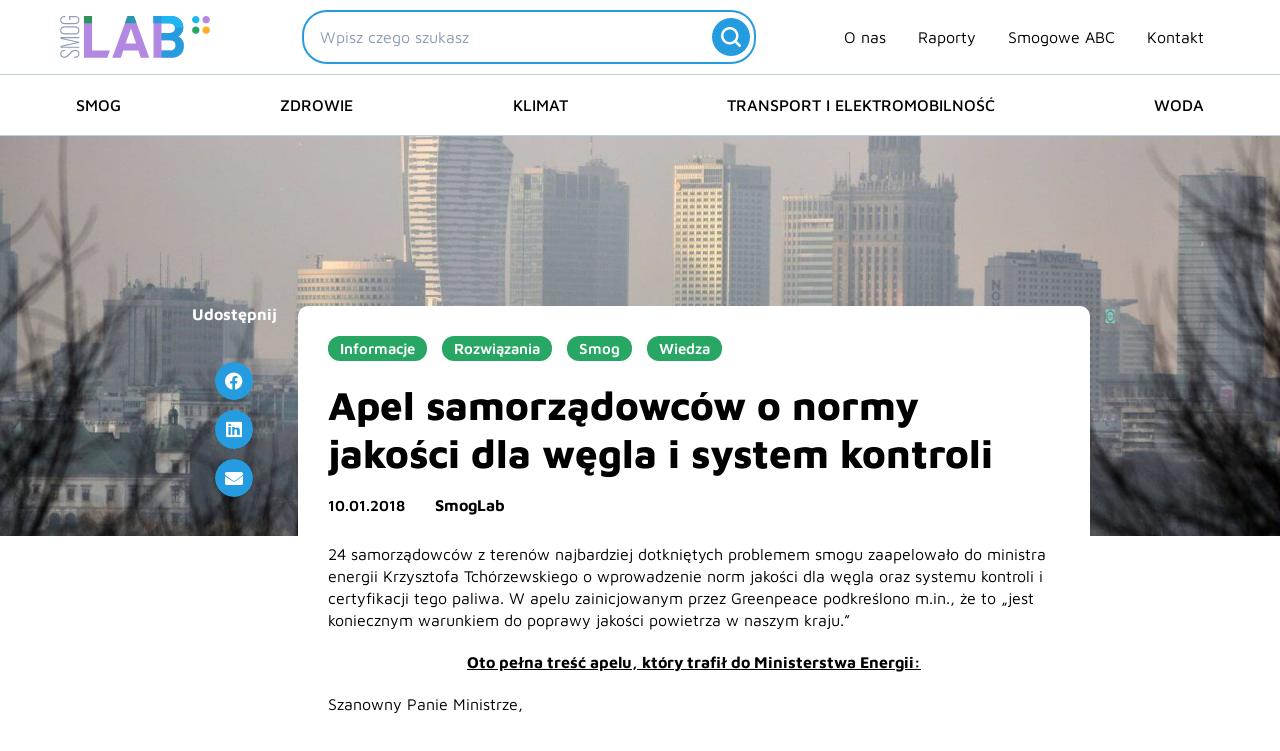

--- FILE ---
content_type: text/html; charset=UTF-8
request_url: https://smoglab.pl/apel-samorzadowcow-o-normy-jakosci-dla-wegla-system-kontroli/
body_size: 48060
content:
<!DOCTYPE html><html lang="pl-PL"><head><meta charset="UTF-8"><meta name="viewport" content="width=device-width, initial-scale=1"><link rel="profile" href="https://gmpg.org/xfn/11"><link rel="preload" href="https://smoglab.pl/wp-content/astra-local-fonts/maven-pro/7Au9p_AqnyWWAxW2Wk3GzWQI.woff2" as="font" type="font/woff2" crossorigin><meta name='robots' content='index, follow, max-image-preview:large, max-snippet:-1, max-video-preview:-1' /><title>Apel samorządowców o normy jakości dla węgla i system kontroli - SmogLab</title><link rel="canonical" href="https://smoglab.pl/apel-samorzadowcow-o-normy-jakosci-dla-wegla-system-kontroli/" /><meta property="og:locale" content="pl_PL" /><meta property="og:type" content="article" /><meta property="og:title" content="Apel samorządowców o normy jakości dla węgla i system kontroli - SmogLab" /><meta property="og:description" content="24 samorządowców z terenów najbardziej dotkniętych problemem smogu zaapelowało do ministra energii Krzysztofa Tchórzewskiego o wprowadzenie norm jakości dla węgla oraz systemu kontroli i certyfikacji tego paliwa. W apelu zainicjowanym przez Greenpeace podkreślono m.in., że to „jest koniecznym warunkiem do poprawy jakości powietrza w naszym kraju.” Oto pełna treść apelu, który trafił do Ministerstwa Energii: [&hellip;]" /><meta property="og:url" content="https://smoglab.pl/apel-samorzadowcow-o-normy-jakosci-dla-wegla-system-kontroli/" /><meta property="og:site_name" content="SmogLab" /><meta property="article:publisher" content="https://www.facebook.com/SmogLab/" /><meta property="article:published_time" content="2018-01-10T09:09:49+00:00" /><meta property="article:modified_time" content="2024-04-19T12:37:34+00:00" /><meta property="og:image" content="https://smoglab.pl/wp-content/uploads/2024/02/12520598133_c0f9a30dab_k.jpg" /><meta property="og:image:width" content="1600" /><meta property="og:image:height" content="1063" /><meta property="og:image:type" content="image/jpeg" /><meta name="author" content="SmogLab" /><meta name="twitter:card" content="summary_large_image" /><meta name="twitter:creator" content="@SmogLab" /><meta name="twitter:site" content="@SmogLab" /><meta name="twitter:label1" content="Napisane przez" /><meta name="twitter:data1" content="SmogLab" /><meta name="twitter:label2" content="Szacowany czas czytania" /><meta name="twitter:data2" content="3 minuty" /> <script type="application/ld+json" class="yoast-schema-graph">{"@context":"https://schema.org","@graph":[{"@type":"NewsArticle","@id":"https://smoglab.pl/apel-samorzadowcow-o-normy-jakosci-dla-wegla-system-kontroli/#article","isPartOf":{"@id":"https://smoglab.pl/apel-samorzadowcow-o-normy-jakosci-dla-wegla-system-kontroli/"},"author":{"name":"SmogLab","@id":"https://smoglab.pl/#/schema/person/2fca94628a23fea360d7d9a7f7222a7f"},"headline":"Apel samorządowców o normy jakości dla węgla i system kontroli","datePublished":"2018-01-10T09:09:49+00:00","dateModified":"2024-04-19T12:37:34+00:00","mainEntityOfPage":{"@id":"https://smoglab.pl/apel-samorzadowcow-o-normy-jakosci-dla-wegla-system-kontroli/"},"wordCount":600,"publisher":{"@id":"https://smoglab.pl/#organization"},"image":{"@id":"https://smoglab.pl/apel-samorzadowcow-o-normy-jakosci-dla-wegla-system-kontroli/#primaryimage"},"thumbnailUrl":"https://smoglab.pl/wp-content/uploads/2024/02/12520598133_c0f9a30dab_k.jpg","keywords":["Apel","Greenpeace","normy jakości","powietrze"],"articleSection":["Informacje","Rozwiązania","Smog","Wiedza"],"inLanguage":"pl-PL","copyrightYear":"2018","copyrightHolder":{"@id":"https://smoglab.pl/#organization"}},{"@type":"WebPage","@id":"https://smoglab.pl/apel-samorzadowcow-o-normy-jakosci-dla-wegla-system-kontroli/","url":"https://smoglab.pl/apel-samorzadowcow-o-normy-jakosci-dla-wegla-system-kontroli/","name":"Apel samorządowców o normy jakości dla węgla i system kontroli - SmogLab","isPartOf":{"@id":"https://smoglab.pl/#website"},"primaryImageOfPage":{"@id":"https://smoglab.pl/apel-samorzadowcow-o-normy-jakosci-dla-wegla-system-kontroli/#primaryimage"},"image":{"@id":"https://smoglab.pl/apel-samorzadowcow-o-normy-jakosci-dla-wegla-system-kontroli/#primaryimage"},"thumbnailUrl":"https://smoglab.pl/wp-content/uploads/2024/02/12520598133_c0f9a30dab_k.jpg","datePublished":"2018-01-10T09:09:49+00:00","dateModified":"2024-04-19T12:37:34+00:00","inLanguage":"pl-PL","potentialAction":[{"@type":"ReadAction","target":["https://smoglab.pl/apel-samorzadowcow-o-normy-jakosci-dla-wegla-system-kontroli/"]}]},{"@type":"ImageObject","inLanguage":"pl-PL","@id":"https://smoglab.pl/apel-samorzadowcow-o-normy-jakosci-dla-wegla-system-kontroli/#primaryimage","url":"https://smoglab.pl/wp-content/uploads/2024/02/12520598133_c0f9a30dab_k.jpg","contentUrl":"https://smoglab.pl/wp-content/uploads/2024/02/12520598133_c0f9a30dab_k.jpg","width":1600,"height":1063,"caption":"Warszawa smog. Fot. Greenpeace Polska."},{"@type":"WebSite","@id":"https://smoglab.pl/#website","url":"https://smoglab.pl/","name":"SmogLab","description":"Portal ekologiczny","publisher":{"@id":"https://smoglab.pl/#organization"},"potentialAction":[{"@type":"SearchAction","target":{"@type":"EntryPoint","urlTemplate":"https://smoglab.pl/?s={search_term_string}"},"query-input":{"@type":"PropertyValueSpecification","valueRequired":true,"valueName":"search_term_string"}}],"inLanguage":"pl-PL"},{"@type":"Organization","@id":"https://smoglab.pl/#organization","name":"SmogLab","url":"https://smoglab.pl/","logo":{"@type":"ImageObject","inLanguage":"pl-PL","@id":"https://smoglab.pl/#/schema/logo/image/","url":"https://smoglab.pl/wp-content/uploads/2020/02/Logo-1.svg","contentUrl":"https://smoglab.pl/wp-content/uploads/2020/02/Logo-1.svg","width":150,"height":42,"caption":"SmogLab"},"image":{"@id":"https://smoglab.pl/#/schema/logo/image/"},"sameAs":["https://www.facebook.com/SmogLab/","https://x.com/SmogLab","https://www.instagram.com/smoglab/","https://www.linkedin.com/company/smoglab"]},{"@type":"Person","@id":"https://smoglab.pl/#/schema/person/2fca94628a23fea360d7d9a7f7222a7f","name":"SmogLab","image":{"@type":"ImageObject","inLanguage":"pl-PL","@id":"https://smoglab.pl/#/schema/person/image/","url":"https://secure.gravatar.com/avatar/1f0be19fd18879f37b96780877a7e193558354c0552615b2b78043adbb3ac9bb?s=96&d=mm&r=g","contentUrl":"https://secure.gravatar.com/avatar/1f0be19fd18879f37b96780877a7e193558354c0552615b2b78043adbb3ac9bb?s=96&d=mm&r=g","caption":"SmogLab"},"sameAs":["http://SmogLab.pl"],"url":"https://smoglab.pl/author/smoglab/"}]}</script> <link rel="alternate" type="application/rss+xml" title="SmogLab &raquo; Kanał z wpisami" href="https://smoglab.pl/feed/" /><link rel="alternate" type="application/rss+xml" title="SmogLab &raquo; Kanał z komentarzami" href="https://smoglab.pl/comments/feed/" /><link rel="alternate" type="application/rss+xml" title="SmogLab &raquo; Apel samorządowców o normy jakości dla węgla i system kontroli Kanał z komentarzami" href="https://smoglab.pl/apel-samorzadowcow-o-normy-jakosci-dla-wegla-system-kontroli/feed/" /><link rel="alternate" title="oEmbed (JSON)" type="application/json+oembed" href="https://smoglab.pl/wp-json/oembed/1.0/embed?url=https%3A%2F%2Fsmoglab.pl%2Fapel-samorzadowcow-o-normy-jakosci-dla-wegla-system-kontroli%2F" /><link rel="alternate" title="oEmbed (XML)" type="text/xml+oembed" href="https://smoglab.pl/wp-json/oembed/1.0/embed?url=https%3A%2F%2Fsmoglab.pl%2Fapel-samorzadowcow-o-normy-jakosci-dla-wegla-system-kontroli%2F&#038;format=xml" /><style id='wp-img-auto-sizes-contain-inline-css'>img:is([sizes=auto i],[sizes^="auto," i]){contain-intrinsic-size:3000px 1500px}
/*# sourceURL=wp-img-auto-sizes-contain-inline-css */</style><link data-optimized="2" rel="stylesheet" href="https://smoglab.pl/wp-content/litespeed/css/2f7af43e00ffc35931807e275945e7f2.css?ver=b096c" /><style id='astra-theme-css-inline-css'>.ast-no-sidebar .entry-content .alignfull {margin-left: calc( -50vw + 50%);margin-right: calc( -50vw + 50%);max-width: 100vw;width: 100vw;}.ast-no-sidebar .entry-content .alignwide {margin-left: calc(-41vw + 50%);margin-right: calc(-41vw + 50%);max-width: unset;width: unset;}.ast-no-sidebar .entry-content .alignfull .alignfull,.ast-no-sidebar .entry-content .alignfull .alignwide,.ast-no-sidebar .entry-content .alignwide .alignfull,.ast-no-sidebar .entry-content .alignwide .alignwide,.ast-no-sidebar .entry-content .wp-block-column .alignfull,.ast-no-sidebar .entry-content .wp-block-column .alignwide{width: 100%;margin-left: auto;margin-right: auto;}.wp-block-gallery,.blocks-gallery-grid {margin: 0;}.wp-block-separator {max-width: 100px;}.wp-block-separator.is-style-wide,.wp-block-separator.is-style-dots {max-width: none;}.entry-content .has-2-columns .wp-block-column:first-child {padding-right: 10px;}.entry-content .has-2-columns .wp-block-column:last-child {padding-left: 10px;}@media (max-width: 782px) {.entry-content .wp-block-columns .wp-block-column {flex-basis: 100%;}.entry-content .has-2-columns .wp-block-column:first-child {padding-right: 0;}.entry-content .has-2-columns .wp-block-column:last-child {padding-left: 0;}}body .entry-content .wp-block-latest-posts {margin-left: 0;}body .entry-content .wp-block-latest-posts li {list-style: none;}.ast-no-sidebar .ast-container .entry-content .wp-block-latest-posts {margin-left: 0;}.ast-header-break-point .entry-content .alignwide {margin-left: auto;margin-right: auto;}.entry-content .blocks-gallery-item img {margin-bottom: auto;}.wp-block-pullquote {border-top: 4px solid #555d66;border-bottom: 4px solid #555d66;color: #40464d;}:root{--ast-post-nav-space:0;--ast-container-default-xlg-padding:6.67em;--ast-container-default-lg-padding:5.67em;--ast-container-default-slg-padding:4.34em;--ast-container-default-md-padding:3.34em;--ast-container-default-sm-padding:6.67em;--ast-container-default-xs-padding:2.4em;--ast-container-default-xxs-padding:1.4em;--ast-code-block-background:#EEEEEE;--ast-comment-inputs-background:#FAFAFA;--ast-normal-container-width:1300px;--ast-narrow-container-width:750px;--ast-blog-title-font-weight:normal;--ast-blog-meta-weight:inherit;--ast-global-color-primary:var(--ast-global-color-5);--ast-global-color-secondary:var(--ast-global-color-4);--ast-global-color-alternate-background:var(--ast-global-color-7);--ast-global-color-subtle-background:var(--ast-global-color-6);--ast-bg-style-guide:var( --ast-global-color-secondary,--ast-global-color-5 );--ast-shadow-style-guide:0px 0px 4px 0 #00000057;--ast-global-dark-bg-style:#fff;--ast-global-dark-lfs:#fbfbfb;--ast-widget-bg-color:#fafafa;--ast-wc-container-head-bg-color:#fbfbfb;--ast-title-layout-bg:#eeeeee;--ast-search-border-color:#e7e7e7;--ast-lifter-hover-bg:#e6e6e6;--ast-gallery-block-color:#000;--srfm-color-input-label:var(--ast-global-color-2);}html{font-size:93.75%;}a,.page-title{color:var(--ast-global-color-0);}a:hover,a:focus{color:var(--ast-global-color-0);}body,button,input,select,textarea,.ast-button,.ast-custom-button{font-family:'Maven Pro',sans-serif;font-weight:400;font-size:15px;font-size:1rem;line-height:var(--ast-body-line-height,1.4em);}blockquote{color:var(--ast-global-color-2);}h1,h2,h3,h4,h5,h6,.entry-content :where(h1,h2,h3,h4,h5,h6),.site-title,.site-title a{font-family:'Maven Pro',sans-serif;font-weight:600;}.ast-site-identity .site-description{color:var(--ast-global-color-1);}.site-title{font-size:35px;font-size:2.3333333333333rem;display:none;}header .custom-logo-link img{max-width:150px;width:150px;}.astra-logo-svg{width:150px;}.site-header .site-description{font-size:17px;font-size:1.1333333333333rem;display:none;}.entry-title{font-size:40px;font-size:2.6666666666667rem;}.archive .ast-article-post .ast-article-inner,.blog .ast-article-post .ast-article-inner,.archive .ast-article-post .ast-article-inner:hover,.blog .ast-article-post .ast-article-inner:hover{overflow:hidden;}h1,.entry-content :where(h1){font-size:40px;font-size:2.6666666666667rem;font-family:'Maven Pro',sans-serif;line-height:1.4em;}h2,.entry-content :where(h2){font-size:30px;font-size:2rem;font-family:'Maven Pro',sans-serif;line-height:1.3em;}h3,.entry-content :where(h3){font-size:25px;font-size:1.6666666666667rem;font-family:'Maven Pro',sans-serif;line-height:1.3em;}h4,.entry-content :where(h4){font-size:20px;font-size:1.3333333333333rem;line-height:1.2em;font-family:'Maven Pro',sans-serif;}h5,.entry-content :where(h5){font-size:18px;font-size:1.2rem;line-height:1.2em;font-family:'Maven Pro',sans-serif;}h6,.entry-content :where(h6){font-size:15px;font-size:1rem;line-height:1.25em;font-family:'Maven Pro',sans-serif;}::selection{background-color:var(--ast-global-color-0);color:#000000;}body,h1,h2,h3,h4,h5,h6,.entry-title a,.entry-content :where(h1,h2,h3,h4,h5,h6){color:var(--ast-global-color-2);}.tagcloud a:hover,.tagcloud a:focus,.tagcloud a.current-item{color:#000000;border-color:var(--ast-global-color-0);background-color:var(--ast-global-color-0);}input:focus,input[type="text"]:focus,input[type="email"]:focus,input[type="url"]:focus,input[type="password"]:focus,input[type="reset"]:focus,input[type="search"]:focus,textarea:focus{border-color:var(--ast-global-color-0);}input[type="radio"]:checked,input[type=reset],input[type="checkbox"]:checked,input[type="checkbox"]:hover:checked,input[type="checkbox"]:focus:checked,input[type=range]::-webkit-slider-thumb{border-color:var(--ast-global-color-0);background-color:var(--ast-global-color-0);box-shadow:none;}.site-footer a:hover + .post-count,.site-footer a:focus + .post-count{background:var(--ast-global-color-0);border-color:var(--ast-global-color-0);}.single .nav-links .nav-previous,.single .nav-links .nav-next{color:var(--ast-global-color-0);}.entry-meta,.entry-meta *{line-height:1.45;color:var(--ast-global-color-0);}.entry-meta a:not(.ast-button):hover,.entry-meta a:not(.ast-button):hover *,.entry-meta a:not(.ast-button):focus,.entry-meta a:not(.ast-button):focus *,.page-links > .page-link,.page-links .page-link:hover,.post-navigation a:hover{color:var(--ast-global-color-0);}#cat option,.secondary .calendar_wrap thead a,.secondary .calendar_wrap thead a:visited{color:var(--ast-global-color-0);}.secondary .calendar_wrap #today,.ast-progress-val span{background:var(--ast-global-color-0);}.secondary a:hover + .post-count,.secondary a:focus + .post-count{background:var(--ast-global-color-0);border-color:var(--ast-global-color-0);}.calendar_wrap #today > a{color:#000000;}.page-links .page-link,.single .post-navigation a{color:var(--ast-global-color-0);}.ast-search-menu-icon .search-form button.search-submit{padding:0 4px;}.ast-search-menu-icon form.search-form{padding-right:0;}.ast-search-menu-icon.slide-search input.search-field{width:0;}.ast-header-search .ast-search-menu-icon.ast-dropdown-active .search-form,.ast-header-search .ast-search-menu-icon.ast-dropdown-active .search-field:focus{transition:all 0.2s;}.search-form input.search-field:focus{outline:none;}.widget-title,.widget .wp-block-heading{font-size:21px;font-size:1.4rem;color:var(--ast-global-color-2);}.single .ast-author-details .author-title{color:var(--ast-global-color-0);}.ast-search-menu-icon.slide-search a:focus-visible:focus-visible,.astra-search-icon:focus-visible,#close:focus-visible,a:focus-visible,.ast-menu-toggle:focus-visible,.site .skip-link:focus-visible,.wp-block-loginout input:focus-visible,.wp-block-search.wp-block-search__button-inside .wp-block-search__inside-wrapper,.ast-header-navigation-arrow:focus-visible,.ast-orders-table__row .ast-orders-table__cell:focus-visible,a#ast-apply-coupon:focus-visible,#ast-apply-coupon:focus-visible,#close:focus-visible,.button.search-submit:focus-visible,#search_submit:focus,.normal-search:focus-visible,.ast-header-account-wrap:focus-visible,.astra-cart-drawer-close:focus,.ast-single-variation:focus,.ast-button:focus{outline-style:dotted;outline-color:inherit;outline-width:thin;}input:focus,input[type="text"]:focus,input[type="email"]:focus,input[type="url"]:focus,input[type="password"]:focus,input[type="reset"]:focus,input[type="search"]:focus,input[type="number"]:focus,textarea:focus,.wp-block-search__input:focus,[data-section="section-header-mobile-trigger"] .ast-button-wrap .ast-mobile-menu-trigger-minimal:focus,.ast-mobile-popup-drawer.active .menu-toggle-close:focus,#ast-scroll-top:focus,#coupon_code:focus,#ast-coupon-code:focus{border-style:dotted;border-color:inherit;border-width:thin;}input{outline:none;}.site-logo-img img{ transition:all 0.2s linear;}body .ast-oembed-container *{position:absolute;top:0;width:100%;height:100%;left:0;}body .wp-block-embed-pocket-casts .ast-oembed-container *{position:unset;}.ast-single-post-featured-section + article {margin-top: 2em;}.site-content .ast-single-post-featured-section img {width: 100%;overflow: hidden;object-fit: cover;}.site > .ast-single-related-posts-container {margin-top: 0;}@media (min-width: 1025px) {.ast-desktop .ast-container--narrow {max-width: var(--ast-narrow-container-width);margin: 0 auto;}}.ast-page-builder-template .hentry {margin: 0;}.ast-page-builder-template .site-content > .ast-container {max-width: 100%;padding: 0;}.ast-page-builder-template .site .site-content #primary {padding: 0;margin: 0;}.ast-page-builder-template .no-results {text-align: center;margin: 4em auto;}.ast-page-builder-template .ast-pagination {padding: 2em;}.ast-page-builder-template .entry-header.ast-no-title.ast-no-thumbnail {margin-top: 0;}.ast-page-builder-template .entry-header.ast-header-without-markup {margin-top: 0;margin-bottom: 0;}.ast-page-builder-template .entry-header.ast-no-title.ast-no-meta {margin-bottom: 0;}.ast-page-builder-template.single .post-navigation {padding-bottom: 2em;}.ast-page-builder-template.single-post .site-content > .ast-container {max-width: 100%;}.ast-page-builder-template .entry-header {margin-top: 4em;margin-left: auto;margin-right: auto;padding-left: 20px;padding-right: 20px;}.single.ast-page-builder-template .entry-header {padding-left: 20px;padding-right: 20px;}.ast-page-builder-template .ast-archive-description {margin: 4em auto 0;padding-left: 20px;padding-right: 20px;}.ast-page-builder-template.ast-no-sidebar .entry-content .alignwide {margin-left: 0;margin-right: 0;}@media (max-width:1024.9px){#ast-desktop-header{display:none;}}@media (min-width:1025px){#ast-mobile-header{display:none;}}@media( max-width: 420px ) {.single .nav-links .nav-previous,.single .nav-links .nav-next {width: 100%;text-align: center;}}.wp-block-buttons.aligncenter{justify-content:center;}@media (max-width:782px){.entry-content .wp-block-columns .wp-block-column{margin-left:0px;}}.wp-block-image.aligncenter{margin-left:auto;margin-right:auto;}.wp-block-table.aligncenter{margin-left:auto;margin-right:auto;}.wp-block-buttons .wp-block-button.is-style-outline .wp-block-button__link.wp-element-button,.ast-outline-button,.wp-block-uagb-buttons-child .uagb-buttons-repeater.ast-outline-button{border-top-width:2px;border-right-width:2px;border-bottom-width:2px;border-left-width:2px;font-family:inherit;font-weight:inherit;line-height:1em;border-top-left-radius:2px;border-top-right-radius:2px;border-bottom-right-radius:2px;border-bottom-left-radius:2px;}.wp-block-button .wp-block-button__link.wp-element-button.is-style-outline:not(.has-background),.wp-block-button.is-style-outline>.wp-block-button__link.wp-element-button:not(.has-background),.ast-outline-button{background-color:transparent;}.entry-content[data-ast-blocks-layout] > figure{margin-bottom:1em;}.elementor-widget-container .elementor-loop-container .e-loop-item[data-elementor-type="loop-item"]{width:100%;}@media (max-width:1024px){.ast-left-sidebar #content > .ast-container{display:flex;flex-direction:column-reverse;width:100%;}.ast-separate-container .ast-article-post,.ast-separate-container .ast-article-single{padding:1.5em 2.14em;}.ast-author-box img.avatar{margin:20px 0 0 0;}}@media (min-width:1025px){.ast-separate-container.ast-right-sidebar #primary,.ast-separate-container.ast-left-sidebar #primary{border:0;}.search-no-results.ast-separate-container #primary{margin-bottom:4em;}}.menu-toggle,button,.ast-button,.ast-custom-button,.button,input#submit,input[type="button"],input[type="submit"],input[type="reset"]{color:#000000;border-color:var(--ast-global-color-0);background-color:var(--ast-global-color-0);border-top-left-radius:2px;border-top-right-radius:2px;border-bottom-right-radius:2px;border-bottom-left-radius:2px;padding-top:10px;padding-right:40px;padding-bottom:10px;padding-left:40px;font-family:inherit;font-weight:inherit;}button:focus,.menu-toggle:hover,button:hover,.ast-button:hover,.ast-custom-button:hover .button:hover,.ast-custom-button:hover,input[type=reset]:hover,input[type=reset]:focus,input#submit:hover,input#submit:focus,input[type="button"]:hover,input[type="button"]:focus,input[type="submit"]:hover,input[type="submit"]:focus{color:#000000;background-color:var(--ast-global-color-0);border-color:var(--ast-global-color-0);}@media (max-width:1024px){.ast-mobile-header-stack .main-header-bar .ast-search-menu-icon{display:inline-block;}.ast-header-break-point.ast-header-custom-item-outside .ast-mobile-header-stack .main-header-bar .ast-search-icon{margin:0;}.ast-comment-avatar-wrap img{max-width:2.5em;}.ast-comment-meta{padding:0 1.8888em 1.3333em;}.ast-separate-container .ast-comment-list li.depth-1{padding:1.5em 2.14em;}.ast-separate-container .comment-respond{padding:2em 2.14em;}}@media (min-width:768px){.ast-container{max-width:100%;}}@media (max-width:768px){.ast-separate-container .ast-article-post,.ast-separate-container .ast-article-single,.ast-separate-container .comments-title,.ast-separate-container .ast-archive-description{padding:1.5em 1em;}.ast-separate-container #content .ast-container{padding-left:0.54em;padding-right:0.54em;}.ast-separate-container .ast-comment-list .bypostauthor{padding:.5em;}.ast-search-menu-icon.ast-dropdown-active .search-field{width:170px;}} #ast-mobile-header .ast-site-header-cart-li a{pointer-events:none;}@media (min-width:769px){.ast-page-builder-template .comments-area,.single.ast-page-builder-template .entry-header,.single.ast-page-builder-template .post-navigation,.single.ast-page-builder-template .ast-single-related-posts-container{max-width:1340px;margin-left:auto;margin-right:auto;}}.ast-no-sidebar.ast-separate-container .entry-content .alignfull {margin-left: -6.67em;margin-right: -6.67em;width: auto;}@media (max-width: 1200px) {.ast-no-sidebar.ast-separate-container .entry-content .alignfull {margin-left: -2.4em;margin-right: -2.4em;}}@media (max-width: 768px) {.ast-no-sidebar.ast-separate-container .entry-content .alignfull {margin-left: -2.14em;margin-right: -2.14em;}}@media (max-width: 544px) {.ast-no-sidebar.ast-separate-container .entry-content .alignfull {margin-left: -1em;margin-right: -1em;}}.ast-no-sidebar.ast-separate-container .entry-content .alignwide {margin-left: -20px;margin-right: -20px;}.ast-no-sidebar.ast-separate-container .entry-content .wp-block-column .alignfull,.ast-no-sidebar.ast-separate-container .entry-content .wp-block-column .alignwide {margin-left: auto;margin-right: auto;width: 100%;}@media (max-width:1024px){.site-title{display:none;}.site-header .site-description{font-size:16px;font-size:1.0666666666667rem;display:none;}h1,.entry-content :where(h1){font-size:30px;}h2,.entry-content :where(h2){font-size:25px;}h3,.entry-content :where(h3){font-size:20px;}.astra-logo-svg{width:120px;}.astra-logo-svg:not(.sticky-custom-logo .astra-logo-svg,.transparent-custom-logo .astra-logo-svg,.advanced-header-logo .astra-logo-svg){height:34px;}header .custom-logo-link img,.ast-header-break-point .site-logo-img .custom-mobile-logo-link img{max-width:120px;width:120px;}}@media (max-width:768px){.site-title{display:none;}.site-header .site-description{font-size:12px;font-size:0.8rem;display:none;}h1,.entry-content :where(h1){font-size:30px;}h2,.entry-content :where(h2){font-size:25px;}h3,.entry-content :where(h3){font-size:20px;}header .custom-logo-link img,.ast-header-break-point .site-branding img,.ast-header-break-point .custom-logo-link img{max-width:100px;width:100px;}.astra-logo-svg{width:100px;}.astra-logo-svg:not(.sticky-custom-logo .astra-logo-svg,.transparent-custom-logo .astra-logo-svg,.advanced-header-logo .astra-logo-svg){height:28px;}.ast-header-break-point .site-logo-img .custom-mobile-logo-link img{max-width:100px;}}@media (max-width:1024px){html{font-size:85.5%;}}@media (max-width:768px){html{font-size:85.5%;}}@media (min-width:1025px){.ast-container{max-width:1340px;}}@font-face {font-family: "Astra";src: url(https://smoglab.pl/wp-content/themes/astra/assets/fonts/astra.woff) format("woff"),url(https://smoglab.pl/wp-content/themes/astra/assets/fonts/astra.ttf) format("truetype"),url(https://smoglab.pl/wp-content/themes/astra/assets/fonts/astra.svg#astra) format("svg");font-weight: normal;font-style: normal;font-display: fallback;}@media (min-width:1025px){.main-header-menu .sub-menu .menu-item.ast-left-align-sub-menu:hover > .sub-menu,.main-header-menu .sub-menu .menu-item.ast-left-align-sub-menu.focus > .sub-menu{margin-left:-0px;}}.site .comments-area{padding-bottom:3em;}.astra-icon-down_arrow::after {content: "\e900";font-family: Astra;}.astra-icon-close::after {content: "\e5cd";font-family: Astra;}.astra-icon-drag_handle::after {content: "\e25d";font-family: Astra;}.astra-icon-format_align_justify::after {content: "\e235";font-family: Astra;}.astra-icon-menu::after {content: "\e5d2";font-family: Astra;}.astra-icon-reorder::after {content: "\e8fe";font-family: Astra;}.astra-icon-search::after {content: "\e8b6";font-family: Astra;}.astra-icon-zoom_in::after {content: "\e56b";font-family: Astra;}.astra-icon-check-circle::after {content: "\e901";font-family: Astra;}.astra-icon-shopping-cart::after {content: "\f07a";font-family: Astra;}.astra-icon-shopping-bag::after {content: "\f290";font-family: Astra;}.astra-icon-shopping-basket::after {content: "\f291";font-family: Astra;}.astra-icon-circle-o::after {content: "\e903";font-family: Astra;}.astra-icon-certificate::after {content: "\e902";font-family: Astra;}blockquote {padding: 1.2em;}.ast-header-break-point .ast-mobile-header-wrap .ast-above-header-wrap .main-header-bar-navigation .inline-on-mobile .menu-item .menu-link,.ast-header-break-point .ast-mobile-header-wrap .ast-main-header-wrap .main-header-bar-navigation .inline-on-mobile .menu-item .menu-link,.ast-header-break-point .ast-mobile-header-wrap .ast-below-header-wrap .main-header-bar-navigation .inline-on-mobile .menu-item .menu-link {border: none;}.ast-header-break-point .ast-mobile-header-wrap .ast-above-header-wrap .main-header-bar-navigation .inline-on-mobile .menu-item-has-children > .ast-menu-toggle::before,.ast-header-break-point .ast-mobile-header-wrap .ast-main-header-wrap .main-header-bar-navigation .inline-on-mobile .menu-item-has-children > .ast-menu-toggle::before,.ast-header-break-point .ast-mobile-header-wrap .ast-below-header-wrap .main-header-bar-navigation .inline-on-mobile .menu-item-has-children > .ast-menu-toggle::before {font-size: .6rem;}.ast-header-break-point .ast-mobile-header-wrap .ast-flex.inline-on-mobile {flex-wrap: unset;}.ast-header-break-point .ast-mobile-header-wrap .ast-flex.inline-on-mobile .menu-item.ast-submenu-expanded > .sub-menu .menu-link {padding: .1em 1em;}.ast-header-break-point .ast-mobile-header-wrap .ast-flex.inline-on-mobile .menu-item.ast-submenu-expanded > .sub-menu > .menu-item .ast-menu-toggle::before {transform: rotate(-90deg);}.ast-header-break-point .ast-mobile-header-wrap .ast-flex.inline-on-mobile .menu-item.ast-submenu-expanded > .sub-menu > .menu-item.ast-submenu-expanded .ast-menu-toggle::before {transform: rotate(-270deg);}.ast-header-break-point .ast-mobile-header-wrap .ast-flex.inline-on-mobile .menu-item > .sub-menu > .menu-item .menu-link:before {content: none;}.ast-header-break-point .ast-mobile-header-wrap .ast-flex.inline-on-mobile {flex-wrap: unset;}.ast-header-break-point .ast-mobile-header-wrap .ast-flex.inline-on-mobile .menu-item.ast-submenu-expanded > .sub-menu .menu-link {padding: .1em 1em;}.ast-header-break-point .ast-mobile-header-wrap .ast-flex.inline-on-mobile .menu-item.ast-submenu-expanded > .sub-menu > .menu-item .ast-menu-toggle::before {transform: rotate(-90deg);}.ast-header-break-point .ast-mobile-header-wrap .ast-flex.inline-on-mobile .menu-item.ast-submenu-expanded > .sub-menu > .menu-item.ast-submenu-expanded .ast-menu-toggle::before {transform: rotate(-270deg);}.ast-header-break-point .ast-mobile-header-wrap .ast-flex.inline-on-mobile .menu-item > .sub-menu > .menu-item .menu-link:before {content: none;}.ast-header-break-point .inline-on-mobile .sub-menu {width: 150px;}.ast-header-break-point .ast-mobile-header-wrap .ast-flex.inline-on-mobile .menu-item.menu-item-has-children {margin-right: 10px;}.ast-header-break-point .ast-mobile-header-wrap .ast-flex.inline-on-mobile .menu-item.ast-submenu-expanded > .sub-menu {display: block;position: absolute;right: auto;left: 0;}.ast-header-break-point .ast-mobile-header-wrap .ast-flex.inline-on-mobile .menu-item.ast-submenu-expanded > .sub-menu .menu-item .ast-menu-toggle {padding: 0;right: 1em;}.ast-header-break-point .ast-mobile-header-wrap .ast-flex.inline-on-mobile .menu-item.ast-submenu-expanded > .sub-menu > .menu-item > .sub-menu {left: 100%;right: auto;}.ast-header-break-point .ast-mobile-header-wrap .ast-flex.inline-on-mobile .ast-menu-toggle {right: -15px;}.ast-header-break-point .ast-mobile-header-wrap .ast-flex.inline-on-mobile .menu-item.menu-item-has-children {margin-right: 10px;}.ast-header-break-point .ast-mobile-header-wrap .ast-flex.inline-on-mobile .menu-item.ast-submenu-expanded > .sub-menu {display: block;position: absolute;right: auto;left: 0;}.ast-header-break-point .ast-mobile-header-wrap .ast-flex.inline-on-mobile .menu-item.ast-submenu-expanded > .sub-menu > .menu-item > .sub-menu {left: 100%;right: auto;}.ast-header-break-point .ast-mobile-header-wrap .ast-flex.inline-on-mobile .ast-menu-toggle {right: -15px;}:root .has-ast-global-color-0-color{color:var(--ast-global-color-0);}:root .has-ast-global-color-0-background-color{background-color:var(--ast-global-color-0);}:root .wp-block-button .has-ast-global-color-0-color{color:var(--ast-global-color-0);}:root .wp-block-button .has-ast-global-color-0-background-color{background-color:var(--ast-global-color-0);}:root .has-ast-global-color-1-color{color:var(--ast-global-color-1);}:root .has-ast-global-color-1-background-color{background-color:var(--ast-global-color-1);}:root .wp-block-button .has-ast-global-color-1-color{color:var(--ast-global-color-1);}:root .wp-block-button .has-ast-global-color-1-background-color{background-color:var(--ast-global-color-1);}:root .has-ast-global-color-2-color{color:var(--ast-global-color-2);}:root .has-ast-global-color-2-background-color{background-color:var(--ast-global-color-2);}:root .wp-block-button .has-ast-global-color-2-color{color:var(--ast-global-color-2);}:root .wp-block-button .has-ast-global-color-2-background-color{background-color:var(--ast-global-color-2);}:root .has-ast-global-color-3-color{color:var(--ast-global-color-3);}:root .has-ast-global-color-3-background-color{background-color:var(--ast-global-color-3);}:root .wp-block-button .has-ast-global-color-3-color{color:var(--ast-global-color-3);}:root .wp-block-button .has-ast-global-color-3-background-color{background-color:var(--ast-global-color-3);}:root .has-ast-global-color-4-color{color:var(--ast-global-color-4);}:root .has-ast-global-color-4-background-color{background-color:var(--ast-global-color-4);}:root .wp-block-button .has-ast-global-color-4-color{color:var(--ast-global-color-4);}:root .wp-block-button .has-ast-global-color-4-background-color{background-color:var(--ast-global-color-4);}:root .has-ast-global-color-5-color{color:var(--ast-global-color-5);}:root .has-ast-global-color-5-background-color{background-color:var(--ast-global-color-5);}:root .wp-block-button .has-ast-global-color-5-color{color:var(--ast-global-color-5);}:root .wp-block-button .has-ast-global-color-5-background-color{background-color:var(--ast-global-color-5);}:root .has-ast-global-color-6-color{color:var(--ast-global-color-6);}:root .has-ast-global-color-6-background-color{background-color:var(--ast-global-color-6);}:root .wp-block-button .has-ast-global-color-6-color{color:var(--ast-global-color-6);}:root .wp-block-button .has-ast-global-color-6-background-color{background-color:var(--ast-global-color-6);}:root .has-ast-global-color-7-color{color:var(--ast-global-color-7);}:root .has-ast-global-color-7-background-color{background-color:var(--ast-global-color-7);}:root .wp-block-button .has-ast-global-color-7-color{color:var(--ast-global-color-7);}:root .wp-block-button .has-ast-global-color-7-background-color{background-color:var(--ast-global-color-7);}:root .has-ast-global-color-8-color{color:var(--ast-global-color-8);}:root .has-ast-global-color-8-background-color{background-color:var(--ast-global-color-8);}:root .wp-block-button .has-ast-global-color-8-color{color:var(--ast-global-color-8);}:root .wp-block-button .has-ast-global-color-8-background-color{background-color:var(--ast-global-color-8);}:root{--ast-global-color-0:#259ce0;--ast-global-color-1:#000000;--ast-global-color-2:#000000;--ast-global-color-3:#bdcfe5;--ast-global-color-4:#000000;--ast-global-color-5:#FFFFFF;--ast-global-color-6:#F2F5F7;--ast-global-color-7:#424242;--ast-global-color-8:#000000;}:root {--ast-border-color : var(--ast-global-color-3);}.ast-single-entry-banner {-js-display: flex;display: flex;flex-direction: column;justify-content: center;text-align: center;position: relative;background: var(--ast-title-layout-bg);}.ast-single-entry-banner[data-banner-layout="layout-1"] {max-width: 1300px;background: inherit;padding: 20px 0;}.ast-single-entry-banner[data-banner-width-type="custom"] {margin: 0 auto;width: 100%;}.ast-single-entry-banner + .site-content .entry-header {margin-bottom: 0;}.site .ast-author-avatar {--ast-author-avatar-size: ;}a.ast-underline-text {text-decoration: underline;}.ast-container > .ast-terms-link {position: relative;display: block;}a.ast-button.ast-badge-tax {padding: 4px 8px;border-radius: 3px;font-size: inherit;}header.entry-header{text-align:left;}header.entry-header .entry-title{font-size:30px;font-size:2rem;}header.entry-header > *:not(:last-child){margin-bottom:10px;}@media (max-width:1024px){header.entry-header{text-align:left;}}@media (max-width:768px){header.entry-header{text-align:left;}}.ast-archive-entry-banner {-js-display: flex;display: flex;flex-direction: column;justify-content: center;text-align: center;position: relative;background: var(--ast-title-layout-bg);}.ast-archive-entry-banner[data-banner-width-type="custom"] {margin: 0 auto;width: 100%;}.ast-archive-entry-banner[data-banner-layout="layout-1"] {background: inherit;padding: 20px 0;text-align: left;}body.archive .ast-archive-description{max-width:1300px;width:100%;text-align:left;padding-top:3em;padding-right:3em;padding-bottom:3em;padding-left:3em;}body.archive .ast-archive-description .ast-archive-title,body.archive .ast-archive-description .ast-archive-title *{font-size:40px;font-size:2.6666666666667rem;}body.archive .ast-archive-description > *:not(:last-child){margin-bottom:10px;}@media (max-width:1024px){body.archive .ast-archive-description{text-align:left;}}@media (max-width:768px){body.archive .ast-archive-description{text-align:left;}}.ast-breadcrumbs .trail-browse,.ast-breadcrumbs .trail-items,.ast-breadcrumbs .trail-items li{display:inline-block;margin:0;padding:0;border:none;background:inherit;text-indent:0;text-decoration:none;}.ast-breadcrumbs .trail-browse{font-size:inherit;font-style:inherit;font-weight:inherit;color:inherit;}.ast-breadcrumbs .trail-items{list-style:none;}.trail-items li::after{padding:0 0.3em;content:"\00bb";}.trail-items li:last-of-type::after{display:none;}h1,h2,h3,h4,h5,h6,.entry-content :where(h1,h2,h3,h4,h5,h6){color:var(--ast-global-color-1);}@media (max-width:1024px){.ast-builder-grid-row-container.ast-builder-grid-row-tablet-3-firstrow .ast-builder-grid-row > *:first-child,.ast-builder-grid-row-container.ast-builder-grid-row-tablet-3-lastrow .ast-builder-grid-row > *:last-child{grid-column:1 / -1;}}@media (max-width:768px){.ast-builder-grid-row-container.ast-builder-grid-row-mobile-3-firstrow .ast-builder-grid-row > *:first-child,.ast-builder-grid-row-container.ast-builder-grid-row-mobile-3-lastrow .ast-builder-grid-row > *:last-child{grid-column:1 / -1;}}.ast-builder-layout-element[data-section="title_tagline"]{display:flex;}@media (max-width:1024px){.ast-header-break-point .ast-builder-layout-element[data-section="title_tagline"]{display:flex;}}@media (max-width:768px){.ast-header-break-point .ast-builder-layout-element[data-section="title_tagline"]{display:flex;}}.ast-builder-menu-1{font-family:inherit;font-weight:normal;}.ast-builder-menu-1 .menu-item > .menu-link{color:var(--ast-global-color-1);}.ast-builder-menu-1 .menu-item > .ast-menu-toggle{color:var(--ast-global-color-1);}.ast-builder-menu-1 .menu-item:hover > .menu-link,.ast-builder-menu-1 .inline-on-mobile .menu-item:hover > .ast-menu-toggle{color:var(--ast-global-color-0);}.ast-builder-menu-1 .menu-item:hover > .ast-menu-toggle{color:var(--ast-global-color-0);}.ast-builder-menu-1 .menu-item.current-menu-item > .menu-link,.ast-builder-menu-1 .inline-on-mobile .menu-item.current-menu-item > .ast-menu-toggle,.ast-builder-menu-1 .current-menu-ancestor > .menu-link{color:var(--ast-global-color-0);}.ast-builder-menu-1 .menu-item.current-menu-item > .ast-menu-toggle{color:var(--ast-global-color-0);}.ast-builder-menu-1 .sub-menu,.ast-builder-menu-1 .inline-on-mobile .sub-menu{border-top-width:-2px;border-bottom-width:-2px;border-right-width:-2px;border-left-width:-2px;border-color:var(--ast-global-color-0);border-style:solid;}.ast-builder-menu-1 .sub-menu .sub-menu{top:2px;}.ast-builder-menu-1 .main-header-menu > .menu-item > .sub-menu,.ast-builder-menu-1 .main-header-menu > .menu-item > .astra-full-megamenu-wrapper{margin-top:0px;}.ast-desktop .ast-builder-menu-1 .main-header-menu > .menu-item > .sub-menu:before,.ast-desktop .ast-builder-menu-1 .main-header-menu > .menu-item > .astra-full-megamenu-wrapper:before{height:calc( 0px + -2px + 5px );}.ast-desktop .ast-builder-menu-1 .menu-item .sub-menu .menu-link{border-style:none;}@media (max-width:1024px){.ast-header-break-point .ast-builder-menu-1 .main-header-menu .menu-item > .menu-link{padding-top:0px;padding-bottom:0px;padding-left:20px;padding-right:20px;}.ast-header-break-point .ast-builder-menu-1 .menu-item.menu-item-has-children > .ast-menu-toggle{top:0px;right:calc( 20px - 0.907em );}.ast-builder-menu-1 .inline-on-mobile .menu-item.menu-item-has-children > .ast-menu-toggle{right:-15px;}.ast-builder-menu-1 .menu-item-has-children > .menu-link:after{content:unset;}.ast-builder-menu-1 .main-header-menu > .menu-item > .sub-menu,.ast-builder-menu-1 .main-header-menu > .menu-item > .astra-full-megamenu-wrapper{margin-top:0;}}@media (max-width:768px){.ast-header-break-point .ast-builder-menu-1 .menu-item.menu-item-has-children > .ast-menu-toggle{top:0;}.ast-builder-menu-1 .main-header-menu > .menu-item > .sub-menu,.ast-builder-menu-1 .main-header-menu > .menu-item > .astra-full-megamenu-wrapper{margin-top:0;}}.ast-builder-menu-1{display:flex;}@media (max-width:1024px){.ast-header-break-point .ast-builder-menu-1{display:flex;}}@media (max-width:768px){.ast-header-break-point .ast-builder-menu-1{display:flex;}}.ast-builder-menu-2{font-family:'Maven Pro',sans-serif;font-weight:500;text-transform:uppercase;}.ast-builder-menu-2 .menu-item > .menu-link{font-size:16px;font-size:1.0666666666667rem;color:var(--ast-global-color-1);}.ast-builder-menu-2 .menu-item > .ast-menu-toggle{color:var(--ast-global-color-1);}.ast-builder-menu-2 .menu-item:hover > .menu-link,.ast-builder-menu-2 .inline-on-mobile .menu-item:hover > .ast-menu-toggle{color:var(--ast-global-color-0);background:var(--ast-global-color-5);}.ast-builder-menu-2 .menu-item:hover > .ast-menu-toggle{color:var(--ast-global-color-0);}.ast-builder-menu-2 .menu-item.current-menu-item > .menu-link,.ast-builder-menu-2 .inline-on-mobile .menu-item.current-menu-item > .ast-menu-toggle,.ast-builder-menu-2 .current-menu-ancestor > .menu-link{color:var(--ast-global-color-0);background:var(--ast-global-color-5);}.ast-builder-menu-2 .menu-item.current-menu-item > .ast-menu-toggle{color:var(--ast-global-color-0);}.ast-builder-menu-2 .sub-menu,.ast-builder-menu-2 .inline-on-mobile .sub-menu{border-top-width:0px;border-bottom-width:0px;border-right-width:0px;border-left-width:0px;border-color:var(--ast-global-color-0);border-style:solid;}.ast-builder-menu-2 .sub-menu .sub-menu{top:0px;}.ast-builder-menu-2 .main-header-menu > .menu-item > .sub-menu,.ast-builder-menu-2 .main-header-menu > .menu-item > .astra-full-megamenu-wrapper{margin-top:0px;}.ast-desktop .ast-builder-menu-2 .main-header-menu > .menu-item > .sub-menu:before,.ast-desktop .ast-builder-menu-2 .main-header-menu > .menu-item > .astra-full-megamenu-wrapper:before{height:calc( 0px + 0px + 5px );}.ast-builder-menu-2 .main-header-menu,.ast-builder-menu-2 .main-header-menu .sub-menu{background-color:var(--ast-global-color-5);background-image:none;}.ast-desktop .ast-builder-menu-2 .menu-item .sub-menu .menu-link{border-style:none;}@media (max-width:1024px){.ast-header-break-point .ast-builder-menu-2 .main-header-menu .menu-item > .menu-link{padding-top:0px;padding-bottom:0px;padding-left:20px;padding-right:20px;}.ast-header-break-point .ast-builder-menu-2 .menu-item.menu-item-has-children > .ast-menu-toggle{top:0px;right:calc( 20px - 0.907em );}.ast-builder-menu-2 .inline-on-mobile .menu-item.menu-item-has-children > .ast-menu-toggle{right:-15px;}.ast-builder-menu-2 .menu-item-has-children > .menu-link:after{content:unset;}.ast-builder-menu-2 .main-header-menu > .menu-item > .sub-menu,.ast-builder-menu-2 .main-header-menu > .menu-item > .astra-full-megamenu-wrapper{margin-top:0;}}@media (max-width:768px){.ast-header-break-point .ast-builder-menu-2 .menu-item.menu-item-has-children > .ast-menu-toggle{top:0;}.ast-builder-menu-2 .main-header-menu > .menu-item > .sub-menu,.ast-builder-menu-2 .main-header-menu > .menu-item > .astra-full-megamenu-wrapper{margin-top:0;}}.ast-builder-menu-2{display:flex;}@media (max-width:1024px){.ast-header-break-point .ast-builder-menu-2{display:flex;}}@media (max-width:768px){.ast-header-break-point .ast-builder-menu-2{display:flex;}}.main-header-bar .main-header-bar-navigation .ast-search-icon {display: block;z-index: 4;position: relative;}.ast-search-icon .ast-icon {z-index: 4;}.ast-search-icon {z-index: 4;position: relative;line-height: normal;}.main-header-bar .ast-search-menu-icon .search-form {background-color: #ffffff;}.ast-search-menu-icon.ast-dropdown-active.slide-search .search-form {visibility: visible;opacity: 1;}.ast-search-menu-icon .search-form {border: 1px solid var(--ast-search-border-color);line-height: normal;padding: 0 3em 0 0;border-radius: 2px;display: inline-block;-webkit-backface-visibility: hidden;backface-visibility: hidden;position: relative;color: inherit;background-color: #fff;}.ast-search-menu-icon .astra-search-icon {-js-display: flex;display: flex;line-height: normal;}.ast-search-menu-icon .astra-search-icon:focus {outline: none;}.ast-search-menu-icon .search-field {border: none;background-color: transparent;transition: all .3s;border-radius: inherit;color: inherit;font-size: inherit;width: 0;color: #757575;}.ast-search-menu-icon .search-submit {display: none;background: none;border: none;font-size: 1.3em;color: #757575;}.ast-search-menu-icon.ast-dropdown-active {visibility: visible;opacity: 1;position: relative;}.ast-search-menu-icon.ast-dropdown-active .search-field,.ast-dropdown-active.ast-search-menu-icon.slide-search input.search-field {width: 235px;}.ast-header-search .ast-search-menu-icon.slide-search .search-form,.ast-header-search .ast-search-menu-icon.ast-inline-search .search-form {-js-display: flex;display: flex;align-items: center;}.ast-search-menu-icon.ast-inline-search .search-field {width : 100%;padding : 0.60em;padding-right : 5.5em;transition: all 0.2s;}.site-header-section-left .ast-search-menu-icon.slide-search .search-form {padding-left: 2em;padding-right: unset;left: -1em;right: unset;}.site-header-section-left .ast-search-menu-icon.slide-search .search-form .search-field {margin-right: unset;}.ast-search-menu-icon.slide-search .search-form {-webkit-backface-visibility: visible;backface-visibility: visible;visibility: hidden;opacity: 0;transition: all .2s;position: absolute;z-index: 3;right: -1em;top: 50%;transform: translateY(-50%);}.ast-header-search .ast-search-menu-icon .search-form .search-field:-ms-input-placeholder,.ast-header-search .ast-search-menu-icon .search-form .search-field:-ms-input-placeholder{opacity:0.5;}.ast-header-search .ast-search-menu-icon.slide-search .search-form,.ast-header-search .ast-search-menu-icon.ast-inline-search .search-form{-js-display:flex;display:flex;align-items:center;}.ast-builder-layout-element.ast-header-search{height:auto;}.ast-header-search .astra-search-icon{font-size:18px;}@media (max-width:1024px){.ast-header-search .astra-search-icon{font-size:18px;}}@media (max-width:768px){.ast-header-search .astra-search-icon{font-size:18px;}}.ast-header-search{display:flex;}@media (max-width:1024px){.ast-header-break-point .ast-header-search{display:flex;}}@media (max-width:768px){.ast-header-break-point .ast-header-search{display:flex;}}.site-below-footer-wrap{padding-top:20px;padding-bottom:20px;}.site-below-footer-wrap[data-section="section-below-footer-builder"]{min-height:80px;border-style:solid;border-width:0px;border-top-width:1px;border-top-color:#7a7a7a;}.site-below-footer-wrap[data-section="section-below-footer-builder"] .ast-builder-grid-row{max-width:1300px;min-height:80px;margin-left:auto;margin-right:auto;}.site-below-footer-wrap[data-section="section-below-footer-builder"] .ast-builder-grid-row,.site-below-footer-wrap[data-section="section-below-footer-builder"] .site-footer-section{align-items:flex-start;}.site-below-footer-wrap[data-section="section-below-footer-builder"].ast-footer-row-inline .site-footer-section{display:flex;margin-bottom:0;}.ast-builder-grid-row-full .ast-builder-grid-row{grid-template-columns:1fr;}@media (max-width:1024px){.site-below-footer-wrap[data-section="section-below-footer-builder"].ast-footer-row-tablet-inline .site-footer-section{display:flex;margin-bottom:0;}.site-below-footer-wrap[data-section="section-below-footer-builder"].ast-footer-row-tablet-stack .site-footer-section{display:block;margin-bottom:10px;}.ast-builder-grid-row-container.ast-builder-grid-row-tablet-full .ast-builder-grid-row{grid-template-columns:1fr;}}@media (max-width:768px){.site-below-footer-wrap[data-section="section-below-footer-builder"].ast-footer-row-mobile-inline .site-footer-section{display:flex;margin-bottom:0;}.site-below-footer-wrap[data-section="section-below-footer-builder"].ast-footer-row-mobile-stack .site-footer-section{display:block;margin-bottom:10px;}.ast-builder-grid-row-container.ast-builder-grid-row-mobile-full .ast-builder-grid-row{grid-template-columns:1fr;}}@media (max-width:1024px){.site-below-footer-wrap[data-section="section-below-footer-builder"]{padding-top:2em;padding-bottom:2em;}}.site-below-footer-wrap[data-section="section-below-footer-builder"]{display:grid;}@media (max-width:1024px){.ast-header-break-point .site-below-footer-wrap[data-section="section-below-footer-builder"]{display:grid;}}@media (max-width:768px){.ast-header-break-point .site-below-footer-wrap[data-section="section-below-footer-builder"]{display:grid;}}.ast-footer-copyright{text-align:center;}.ast-footer-copyright.site-footer-focus-item {color:var(--ast-global-color-2);}@media (max-width:1024px){.ast-footer-copyright{text-align:center;}}@media (max-width:768px){.ast-footer-copyright{text-align:center;}}.ast-footer-copyright.ast-builder-layout-element{display:flex;}@media (max-width:1024px){.ast-header-break-point .ast-footer-copyright.ast-builder-layout-element{display:flex;}}@media (max-width:768px){.ast-header-break-point .ast-footer-copyright.ast-builder-layout-element{display:flex;}}.elementor-posts-container [CLASS*="ast-width-"]{width:100%;}.elementor-template-full-width .ast-container{display:block;}.elementor-screen-only,.screen-reader-text,.screen-reader-text span,.ui-helper-hidden-accessible{top:0 !important;}@media (max-width:768px){.elementor-element .elementor-wc-products .woocommerce[class*="columns-"] ul.products li.product{width:auto;margin:0;}.elementor-element .woocommerce .woocommerce-result-count{float:none;}}.ast-desktop .ast-mega-menu-enabled .ast-builder-menu-1 div:not( .astra-full-megamenu-wrapper) .sub-menu,.ast-builder-menu-1 .inline-on-mobile .sub-menu,.ast-desktop .ast-builder-menu-1 .astra-full-megamenu-wrapper,.ast-desktop .ast-builder-menu-1 .menu-item .sub-menu{box-shadow:0px 4px 10px -2px rgba(0,0,0,0.1);}.ast-desktop .ast-mega-menu-enabled .ast-builder-menu-2 div:not( .astra-full-megamenu-wrapper) .sub-menu,.ast-builder-menu-2 .inline-on-mobile .sub-menu,.ast-desktop .ast-builder-menu-2 .astra-full-megamenu-wrapper,.ast-desktop .ast-builder-menu-2 .menu-item .sub-menu{box-shadow:0px 4px 10px -2px rgba(0,0,0,0.1);}.ast-desktop .ast-mobile-popup-drawer.active .ast-mobile-popup-inner{max-width:35%;}@media (max-width:1024px){#ast-mobile-popup-wrapper .ast-mobile-popup-drawer .ast-mobile-popup-inner{width:60%;}.ast-mobile-popup-drawer.active .ast-mobile-popup-inner{max-width:60%;}}@media (max-width:768px){#ast-mobile-popup-wrapper .ast-mobile-popup-drawer .ast-mobile-popup-inner{width:80%;}.ast-mobile-popup-drawer.active .ast-mobile-popup-inner{max-width:80%;}}.ast-header-break-point .main-header-bar{border-bottom-width:0px;}@media (min-width:1025px){.main-header-bar{border-bottom-width:0px;}}.main-header-menu .menu-item,#astra-footer-menu .menu-item,.main-header-bar .ast-masthead-custom-menu-items{-js-display:flex;display:flex;-webkit-box-pack:center;-webkit-justify-content:center;-moz-box-pack:center;-ms-flex-pack:center;justify-content:center;-webkit-box-orient:vertical;-webkit-box-direction:normal;-webkit-flex-direction:column;-moz-box-orient:vertical;-moz-box-direction:normal;-ms-flex-direction:column;flex-direction:column;}.main-header-menu > .menu-item > .menu-link,#astra-footer-menu > .menu-item > .menu-link{height:100%;-webkit-box-align:center;-webkit-align-items:center;-moz-box-align:center;-ms-flex-align:center;align-items:center;-js-display:flex;display:flex;}.header-main-layout-1 .ast-flex.main-header-container,.header-main-layout-3 .ast-flex.main-header-container{-webkit-align-content:center;-ms-flex-line-pack:center;align-content:center;-webkit-box-align:center;-webkit-align-items:center;-moz-box-align:center;-ms-flex-align:center;align-items:center;}.main-header-menu .sub-menu .menu-item.menu-item-has-children > .menu-link:after{position:absolute;right:1em;top:50%;transform:translate(0,-50%) rotate(270deg);}.ast-header-break-point .main-header-bar .main-header-bar-navigation .page_item_has_children > .ast-menu-toggle::before,.ast-header-break-point .main-header-bar .main-header-bar-navigation .menu-item-has-children > .ast-menu-toggle::before,.ast-mobile-popup-drawer .main-header-bar-navigation .menu-item-has-children>.ast-menu-toggle::before,.ast-header-break-point .ast-mobile-header-wrap .main-header-bar-navigation .menu-item-has-children > .ast-menu-toggle::before{font-weight:bold;content:"\e900";font-family:Astra;text-decoration:inherit;display:inline-block;}.ast-header-break-point .main-navigation ul.sub-menu .menu-item .menu-link:before{content:"\e900";font-family:Astra;font-size:.65em;text-decoration:inherit;display:inline-block;transform:translate(0,-2px) rotateZ(270deg);margin-right:5px;}.widget_search .search-form:after{font-family:Astra;font-size:1.2em;font-weight:normal;content:"\e8b6";position:absolute;top:50%;right:15px;transform:translate(0,-50%);}.astra-search-icon::before{content:"\e8b6";font-family:Astra;font-style:normal;font-weight:normal;text-decoration:inherit;text-align:center;-webkit-font-smoothing:antialiased;-moz-osx-font-smoothing:grayscale;z-index:3;}.main-header-bar .main-header-bar-navigation .page_item_has_children > a:after,.main-header-bar .main-header-bar-navigation .menu-item-has-children > a:after,.menu-item-has-children .ast-header-navigation-arrow:after{content:"\e900";display:inline-block;font-family:Astra;font-size:.6rem;font-weight:bold;text-rendering:auto;-webkit-font-smoothing:antialiased;-moz-osx-font-smoothing:grayscale;margin-left:10px;line-height:normal;}.menu-item-has-children .sub-menu .ast-header-navigation-arrow:after{margin-left:0;}.ast-mobile-popup-drawer .main-header-bar-navigation .ast-submenu-expanded>.ast-menu-toggle::before{transform:rotateX(180deg);}.ast-header-break-point .main-header-bar-navigation .menu-item-has-children > .menu-link:after{display:none;}@media (min-width:1025px){.ast-builder-menu .main-navigation > ul > li:last-child a{margin-right:0;}}.ast-separate-container .ast-article-inner{background-color:transparent;background-image:none;}.ast-separate-container .ast-article-post{background-color:#ffffff;background-image:none;}.ast-separate-container .ast-article-single:not(.ast-related-post),.ast-separate-container .error-404,.ast-separate-container .no-results,.single.ast-separate-container.ast-author-meta,.ast-separate-container .related-posts-title-wrapper,.ast-separate-container .comments-count-wrapper,.ast-box-layout.ast-plain-container .site-content,.ast-padded-layout.ast-plain-container .site-content,.ast-separate-container .ast-archive-description,.ast-separate-container .comments-area .comment-respond,.ast-separate-container .comments-area .ast-comment-list li,.ast-separate-container .comments-area .comments-title{background-color:#ffffff;background-image:none;}.ast-separate-container.ast-two-container #secondary .widget{background-color:#ffffff;background-image:none;}.ast-off-canvas-active body.ast-main-header-nav-open {overflow: hidden;}.ast-mobile-popup-drawer .ast-mobile-popup-overlay {background-color: rgba(0,0,0,0.4);position: fixed;top: 0;right: 0;bottom: 0;left: 0;visibility: hidden;opacity: 0;transition: opacity 0.2s ease-in-out;}.ast-mobile-popup-drawer .ast-mobile-popup-header {-js-display: flex;display: flex;justify-content: flex-end;min-height: calc( 1.2em + 24px);}.ast-mobile-popup-drawer .ast-mobile-popup-header .menu-toggle-close {background: transparent;border: 0;font-size: 24px;line-height: 1;padding: .6em;color: inherit;-js-display: flex;display: flex;box-shadow: none;}.ast-mobile-popup-drawer.ast-mobile-popup-full-width .ast-mobile-popup-inner {max-width: none;transition: transform 0s ease-in,opacity 0.2s ease-in;}.ast-mobile-popup-drawer.active {left: 0;opacity: 1;right: 0;z-index: 100000;transition: opacity 0.25s ease-out;}.ast-mobile-popup-drawer.active .ast-mobile-popup-overlay {opacity: 1;cursor: pointer;visibility: visible;}body.admin-bar .ast-mobile-popup-drawer,body.admin-bar .ast-mobile-popup-drawer .ast-mobile-popup-inner {top: 32px;}body.admin-bar.ast-primary-sticky-header-active .ast-mobile-popup-drawer,body.admin-bar.ast-primary-sticky-header-active .ast-mobile-popup-drawer .ast-mobile-popup-inner{top: 0px;}@media (max-width: 782px) {body.admin-bar .ast-mobile-popup-drawer,body.admin-bar .ast-mobile-popup-drawer .ast-mobile-popup-inner {top: 46px;}}.ast-mobile-popup-content > *,.ast-desktop-popup-content > *{padding: 10px 0;height: auto;}.ast-mobile-popup-content > *:first-child,.ast-desktop-popup-content > *:first-child{padding-top: 10px;}.ast-mobile-popup-content > .ast-builder-menu,.ast-desktop-popup-content > .ast-builder-menu{padding-top: 0;}.ast-mobile-popup-content > *:last-child,.ast-desktop-popup-content > *:last-child {padding-bottom: 0;}.ast-mobile-popup-drawer .ast-mobile-popup-content .ast-search-icon,.ast-mobile-popup-drawer .main-header-bar-navigation .menu-item-has-children .sub-menu,.ast-mobile-popup-drawer .ast-desktop-popup-content .ast-search-icon {display: none;}.ast-mobile-popup-drawer .ast-mobile-popup-content .ast-search-menu-icon.ast-inline-search label,.ast-mobile-popup-drawer .ast-desktop-popup-content .ast-search-menu-icon.ast-inline-search label {width: 100%;}.ast-mobile-popup-content .ast-builder-menu-mobile .main-header-menu,.ast-mobile-popup-content .ast-builder-menu-mobile .main-header-menu .sub-menu {background-color: transparent;}.ast-mobile-popup-content .ast-icon svg {height: .85em;width: .95em;margin-top: 15px;}.ast-mobile-popup-content .ast-icon.icon-search svg {margin-top: 0;}.ast-desktop .ast-desktop-popup-content .astra-menu-animation-slide-up > .menu-item > .sub-menu,.ast-desktop .ast-desktop-popup-content .astra-menu-animation-slide-up > .menu-item .menu-item > .sub-menu,.ast-desktop .ast-desktop-popup-content .astra-menu-animation-slide-down > .menu-item > .sub-menu,.ast-desktop .ast-desktop-popup-content .astra-menu-animation-slide-down > .menu-item .menu-item > .sub-menu,.ast-desktop .ast-desktop-popup-content .astra-menu-animation-fade > .menu-item > .sub-menu,.ast-mobile-popup-drawer.show,.ast-desktop .ast-desktop-popup-content .astra-menu-animation-fade > .menu-item .menu-item > .sub-menu{opacity: 1;visibility: visible;}.ast-mobile-popup-drawer {position: fixed;top: 0;bottom: 0;left: -99999rem;right: 99999rem;transition: opacity 0.25s ease-in,left 0s 0.25s,right 0s 0.25s;opacity: 0;visibility: hidden;}.ast-mobile-popup-drawer .ast-mobile-popup-inner {width: 100%;transform: translateX(100%);max-width: 90%;right: 0;top: 0;background: #fafafa;color: #3a3a3a;bottom: 0;opacity: 0;position: fixed;box-shadow: 0 0 2rem 0 rgba(0,0,0,0.1);-js-display: flex;display: flex;flex-direction: column;transition: transform 0.2s ease-in,opacity 0.2s ease-in;overflow-y:auto;overflow-x:hidden;}.ast-mobile-popup-drawer.ast-mobile-popup-left .ast-mobile-popup-inner {transform: translateX(-100%);right: auto;left: 0;}.ast-hfb-header.ast-default-menu-enable.ast-header-break-point .ast-mobile-popup-drawer .main-header-bar-navigation ul .menu-item .sub-menu .menu-link {padding-left: 30px;}.ast-hfb-header.ast-default-menu-enable.ast-header-break-point .ast-mobile-popup-drawer .main-header-bar-navigation .sub-menu .menu-item .menu-item .menu-link {padding-left: 40px;}.ast-mobile-popup-drawer .main-header-bar-navigation .menu-item-has-children > .ast-menu-toggle {right: calc( 20px - 0.907em);}.ast-mobile-popup-drawer.content-align-flex-end .main-header-bar-navigation .menu-item-has-children > .ast-menu-toggle {left: calc( 20px - 0.907em);width: fit-content;}.ast-mobile-popup-drawer .ast-mobile-popup-content .ast-search-menu-icon,.ast-mobile-popup-drawer .ast-mobile-popup-content .ast-search-menu-icon.slide-search,.ast-mobile-popup-drawer .ast-desktop-popup-content .ast-search-menu-icon,.ast-mobile-popup-drawer .ast-desktop-popup-content .ast-search-menu-icon.slide-search {width: 100%;position: relative;display: block;right: auto;transform: none;}.ast-mobile-popup-drawer .ast-mobile-popup-content .ast-search-menu-icon.slide-search .search-form,.ast-mobile-popup-drawer .ast-mobile-popup-content .ast-search-menu-icon .search-form,.ast-mobile-popup-drawer .ast-desktop-popup-content .ast-search-menu-icon.slide-search .search-form,.ast-mobile-popup-drawer .ast-desktop-popup-content .ast-search-menu-icon .search-form {right: 0;visibility: visible;opacity: 1;position: relative;top: auto;transform: none;padding: 0;display: block;overflow: hidden;}.ast-mobile-popup-drawer .ast-mobile-popup-content .ast-search-menu-icon.ast-inline-search .search-field,.ast-mobile-popup-drawer .ast-mobile-popup-content .ast-search-menu-icon .search-field,.ast-mobile-popup-drawer .ast-desktop-popup-content .ast-search-menu-icon.ast-inline-search .search-field,.ast-mobile-popup-drawer .ast-desktop-popup-content .ast-search-menu-icon .search-field {width: 100%;padding-right: 5.5em;}.ast-mobile-popup-drawer .ast-mobile-popup-content .ast-search-menu-icon .search-submit,.ast-mobile-popup-drawer .ast-desktop-popup-content .ast-search-menu-icon .search-submit {display: block;position: absolute;height: 100%;top: 0;right: 0;padding: 0 1em;border-radius: 0;}.ast-mobile-popup-drawer.active .ast-mobile-popup-inner {opacity: 1;visibility: visible;transform: translateX(0%);}.ast-mobile-popup-drawer.active .ast-mobile-popup-inner{background-color:#ffffff;;}.ast-mobile-header-wrap .ast-mobile-header-content,.ast-desktop-header-content{background-color:#ffffff;;}.ast-mobile-popup-content > *,.ast-mobile-header-content > *,.ast-desktop-popup-content > *,.ast-desktop-header-content > *{padding-top:0px;padding-bottom:0px;}.content-align-flex-start .ast-builder-layout-element{justify-content:flex-start;}.content-align-flex-start .main-header-menu{text-align:left;}.ast-mobile-popup-drawer.active .menu-toggle-close{color:var(--ast-global-color-1);}.ast-mobile-header-wrap .ast-primary-header-bar,.ast-primary-header-bar .site-primary-header-wrap{min-height:30px;}.ast-desktop .ast-primary-header-bar .main-header-menu > .menu-item{line-height:30px;}.ast-header-break-point #masthead .ast-mobile-header-wrap .ast-primary-header-bar,.ast-header-break-point #masthead .ast-mobile-header-wrap .ast-below-header-bar,.ast-header-break-point #masthead .ast-mobile-header-wrap .ast-above-header-bar{padding-left:20px;padding-right:20px;}.ast-header-break-point .ast-primary-header-bar{border-bottom-width:1px;border-bottom-color:var(--ast-global-color-3);border-bottom-style:solid;}@media (min-width:1025px){.ast-primary-header-bar{border-bottom-width:1px;border-bottom-color:var(--ast-global-color-3);border-bottom-style:solid;}}.ast-primary-header-bar{background-color:var(--ast-global-color-5);background-image:none;}.ast-desktop .ast-primary-header-bar.main-header-bar,.ast-header-break-point #masthead .ast-primary-header-bar.main-header-bar{padding-top:10px;padding-bottom:10px;padding-left:40px;padding-right:40px;}@media (max-width:1024px){.ast-desktop .ast-primary-header-bar.main-header-bar,.ast-header-break-point #masthead .ast-primary-header-bar.main-header-bar{padding-top:10px;padding-bottom:10px;padding-left:30px;padding-right:30px;}}@media (max-width:768px){.ast-desktop .ast-primary-header-bar.main-header-bar,.ast-header-break-point #masthead .ast-primary-header-bar.main-header-bar{padding-top:10px;padding-bottom:10px;padding-left:20px;padding-right:20px;}}.ast-primary-header-bar{display:block;}@media (max-width:1024px){.ast-header-break-point .ast-primary-header-bar{display:grid;}}@media (max-width:768px){.ast-header-break-point .ast-primary-header-bar{display:grid;}}[data-section="section-header-mobile-trigger"] .ast-button-wrap .ast-mobile-menu-trigger-minimal{color:var(--ast-global-color-0);border:none;background:transparent;}[data-section="section-header-mobile-trigger"] .ast-button-wrap .mobile-menu-toggle-icon .ast-mobile-svg{width:20px;height:20px;fill:var(--ast-global-color-0);}[data-section="section-header-mobile-trigger"] .ast-button-wrap .mobile-menu-wrap .mobile-menu{color:var(--ast-global-color-0);}.ast-builder-menu-mobile .main-navigation .menu-item.menu-item-has-children > .ast-menu-toggle{top:0;}.ast-builder-menu-mobile .main-navigation .menu-item-has-children > .menu-link:after{content:unset;}.ast-hfb-header .ast-builder-menu-mobile .main-header-menu,.ast-hfb-header .ast-builder-menu-mobile .main-navigation .menu-item .menu-link,.ast-hfb-header .ast-builder-menu-mobile .main-navigation .menu-item .sub-menu .menu-link{border-style:none;}.ast-builder-menu-mobile .main-navigation .menu-item.menu-item-has-children > .ast-menu-toggle{top:0;}@media (max-width:1024px){.ast-builder-menu-mobile .main-navigation{font-size:16px;font-size:1.0666666666667rem;}.ast-builder-menu-mobile .main-navigation .main-header-menu .menu-item > .menu-link{color:var(--ast-global-color-1);}.ast-builder-menu-mobile .main-navigation .main-header-menu .menu-item > .ast-menu-toggle{color:var(--ast-global-color-1);}.ast-builder-menu-mobile .main-navigation .main-header-menu .menu-item:hover > .menu-link,.ast-builder-menu-mobile .main-navigation .inline-on-mobile .menu-item:hover > .ast-menu-toggle{color:var(--ast-global-color-0);background:var(--ast-global-color-5);}.ast-builder-menu-mobile .main-navigation .menu-item:hover > .ast-menu-toggle{color:var(--ast-global-color-0);}.ast-builder-menu-mobile .main-navigation .menu-item.current-menu-item > .menu-link,.ast-builder-menu-mobile .main-navigation .inline-on-mobile .menu-item.current-menu-item > .ast-menu-toggle,.ast-builder-menu-mobile .main-navigation .menu-item.current-menu-ancestor > .menu-link,.ast-builder-menu-mobile .main-navigation .menu-item.current-menu-ancestor > .ast-menu-toggle{color:var(--ast-global-color-0);background:var(--ast-global-color-5);}.ast-builder-menu-mobile .main-navigation .menu-item.current-menu-item > .ast-menu-toggle{color:var(--ast-global-color-0);}.ast-builder-menu-mobile .main-navigation .menu-item.menu-item-has-children > .ast-menu-toggle{top:0;}.ast-builder-menu-mobile .main-navigation .menu-item-has-children > .menu-link:after{content:unset;}.ast-builder-menu-mobile .main-navigation .main-header-menu ,.ast-builder-menu-mobile .main-navigation .main-header-menu .menu-link,.ast-builder-menu-mobile .main-navigation .main-header-menu .sub-menu{background-color:var(--ast-global-color-5);background-image:none;}.ast-builder-menu-mobile .main-navigation .main-header-menu .sub-menu .menu-link{background-color:var(--ast-global-color-5);}}@media (max-width:768px){.ast-builder-menu-mobile .main-navigation{font-size:15px;font-size:1rem;}.ast-builder-menu-mobile .main-navigation .menu-item.menu-item-has-children > .ast-menu-toggle{top:0;}}.ast-builder-menu-mobile .main-navigation{display:block;}@media (max-width:1024px){.ast-header-break-point .ast-builder-menu-mobile .main-navigation{display:block;}}@media (max-width:768px){.ast-header-break-point .ast-builder-menu-mobile .main-navigation{display:block;}}.ast-below-header .main-header-bar-navigation{height:100%;}.ast-header-break-point .ast-mobile-header-wrap .ast-below-header-wrap .main-header-bar-navigation .inline-on-mobile .menu-item .menu-link{border:none;}.ast-header-break-point .ast-mobile-header-wrap .ast-below-header-wrap .main-header-bar-navigation .inline-on-mobile .menu-item-has-children > .ast-menu-toggle::before{font-size:.6rem;}.ast-header-break-point .ast-mobile-header-wrap .ast-below-header-wrap .main-header-bar-navigation .ast-submenu-expanded > .ast-menu-toggle::before{transform:rotateX(180deg);}#masthead .ast-mobile-header-wrap .ast-below-header-bar{padding-left:20px;padding-right:20px;}.ast-mobile-header-wrap .ast-below-header-bar ,.ast-below-header-bar .site-below-header-wrap{min-height:30px;}.ast-desktop .ast-below-header-bar .main-header-menu > .menu-item{line-height:30px;}.ast-desktop .ast-below-header-bar .ast-header-woo-cart,.ast-desktop .ast-below-header-bar .ast-header-edd-cart{line-height:30px;}.ast-below-header-bar{border-bottom-width:1px;border-bottom-color:var(--ast-global-color-3);border-bottom-style:solid;}.ast-below-header-bar{background-color:var(--ast-global-color-5);background-image:none;}.ast-header-break-point .ast-below-header-bar{background-color:var(--ast-global-color-5);}.ast-below-header-bar.ast-below-header,.ast-header-break-point .ast-below-header-bar.ast-below-header{padding-top:15px;padding-bottom:15px;padding-left:40px;padding-right:40px;}@media (max-width:1024px){.ast-below-header-bar.ast-below-header,.ast-header-break-point .ast-below-header-bar.ast-below-header{padding-top:1em;padding-bottom:1em;}}.ast-below-header-bar{display:block;}@media (max-width:1024px){.ast-header-break-point .ast-below-header-bar{display:grid;}}@media (max-width:768px){.ast-header-break-point .ast-below-header-bar{display:grid;}}:root{--e-global-color-astglobalcolor0:#259ce0;--e-global-color-astglobalcolor1:#000000;--e-global-color-astglobalcolor2:#000000;--e-global-color-astglobalcolor3:#bdcfe5;--e-global-color-astglobalcolor4:#000000;--e-global-color-astglobalcolor5:#FFFFFF;--e-global-color-astglobalcolor6:#F2F5F7;--e-global-color-astglobalcolor7:#424242;--e-global-color-astglobalcolor8:#000000;}.ast-desktop .astra-menu-animation-slide-up>.menu-item>.astra-full-megamenu-wrapper,.ast-desktop .astra-menu-animation-slide-up>.menu-item>.sub-menu,.ast-desktop .astra-menu-animation-slide-up>.menu-item>.sub-menu .sub-menu{opacity:0;visibility:hidden;transform:translateY(.5em);transition:visibility .2s ease,transform .2s ease}.ast-desktop .astra-menu-animation-slide-up>.menu-item .menu-item.focus>.sub-menu,.ast-desktop .astra-menu-animation-slide-up>.menu-item .menu-item:hover>.sub-menu,.ast-desktop .astra-menu-animation-slide-up>.menu-item.focus>.astra-full-megamenu-wrapper,.ast-desktop .astra-menu-animation-slide-up>.menu-item.focus>.sub-menu,.ast-desktop .astra-menu-animation-slide-up>.menu-item:hover>.astra-full-megamenu-wrapper,.ast-desktop .astra-menu-animation-slide-up>.menu-item:hover>.sub-menu{opacity:1;visibility:visible;transform:translateY(0);transition:opacity .2s ease,visibility .2s ease,transform .2s ease}.ast-desktop .astra-menu-animation-slide-up>.full-width-mega.menu-item.focus>.astra-full-megamenu-wrapper,.ast-desktop .astra-menu-animation-slide-up>.full-width-mega.menu-item:hover>.astra-full-megamenu-wrapper{-js-display:flex;display:flex}.ast-desktop .astra-menu-animation-slide-down>.menu-item>.astra-full-megamenu-wrapper,.ast-desktop .astra-menu-animation-slide-down>.menu-item>.sub-menu,.ast-desktop .astra-menu-animation-slide-down>.menu-item>.sub-menu .sub-menu{opacity:0;visibility:hidden;transform:translateY(-.5em);transition:visibility .2s ease,transform .2s ease}.ast-desktop .astra-menu-animation-slide-down>.menu-item .menu-item.focus>.sub-menu,.ast-desktop .astra-menu-animation-slide-down>.menu-item .menu-item:hover>.sub-menu,.ast-desktop .astra-menu-animation-slide-down>.menu-item.focus>.astra-full-megamenu-wrapper,.ast-desktop .astra-menu-animation-slide-down>.menu-item.focus>.sub-menu,.ast-desktop .astra-menu-animation-slide-down>.menu-item:hover>.astra-full-megamenu-wrapper,.ast-desktop .astra-menu-animation-slide-down>.menu-item:hover>.sub-menu{opacity:1;visibility:visible;transform:translateY(0);transition:opacity .2s ease,visibility .2s ease,transform .2s ease}.ast-desktop .astra-menu-animation-slide-down>.full-width-mega.menu-item.focus>.astra-full-megamenu-wrapper,.ast-desktop .astra-menu-animation-slide-down>.full-width-mega.menu-item:hover>.astra-full-megamenu-wrapper{-js-display:flex;display:flex}.ast-desktop .astra-menu-animation-fade>.menu-item>.astra-full-megamenu-wrapper,.ast-desktop .astra-menu-animation-fade>.menu-item>.sub-menu,.ast-desktop .astra-menu-animation-fade>.menu-item>.sub-menu .sub-menu{opacity:0;visibility:hidden;transition:opacity ease-in-out .3s}.ast-desktop .astra-menu-animation-fade>.menu-item .menu-item.focus>.sub-menu,.ast-desktop .astra-menu-animation-fade>.menu-item .menu-item:hover>.sub-menu,.ast-desktop .astra-menu-animation-fade>.menu-item.focus>.astra-full-megamenu-wrapper,.ast-desktop .astra-menu-animation-fade>.menu-item.focus>.sub-menu,.ast-desktop .astra-menu-animation-fade>.menu-item:hover>.astra-full-megamenu-wrapper,.ast-desktop .astra-menu-animation-fade>.menu-item:hover>.sub-menu{opacity:1;visibility:visible;transition:opacity ease-in-out .3s}.ast-desktop .astra-menu-animation-fade>.full-width-mega.menu-item.focus>.astra-full-megamenu-wrapper,.ast-desktop .astra-menu-animation-fade>.full-width-mega.menu-item:hover>.astra-full-megamenu-wrapper{-js-display:flex;display:flex}.ast-desktop .menu-item.ast-menu-hover>.sub-menu.toggled-on{opacity:1;visibility:visible}
/*# sourceURL=astra-theme-css-inline-css */</style><style id='wp-emoji-styles-inline-css'>img.wp-smiley, img.emoji {
		display: inline !important;
		border: none !important;
		box-shadow: none !important;
		height: 1em !important;
		width: 1em !important;
		margin: 0 0.07em !important;
		vertical-align: -0.1em !important;
		background: none !important;
		padding: 0 !important;
	}
/*# sourceURL=wp-emoji-styles-inline-css */</style><style id='global-styles-inline-css'>:root{--wp--preset--aspect-ratio--square: 1;--wp--preset--aspect-ratio--4-3: 4/3;--wp--preset--aspect-ratio--3-4: 3/4;--wp--preset--aspect-ratio--3-2: 3/2;--wp--preset--aspect-ratio--2-3: 2/3;--wp--preset--aspect-ratio--16-9: 16/9;--wp--preset--aspect-ratio--9-16: 9/16;--wp--preset--color--black: #000000;--wp--preset--color--cyan-bluish-gray: #abb8c3;--wp--preset--color--white: #ffffff;--wp--preset--color--pale-pink: #f78da7;--wp--preset--color--vivid-red: #cf2e2e;--wp--preset--color--luminous-vivid-orange: #ff6900;--wp--preset--color--luminous-vivid-amber: #fcb900;--wp--preset--color--light-green-cyan: #7bdcb5;--wp--preset--color--vivid-green-cyan: #00d084;--wp--preset--color--pale-cyan-blue: #8ed1fc;--wp--preset--color--vivid-cyan-blue: #0693e3;--wp--preset--color--vivid-purple: #9b51e0;--wp--preset--color--ast-global-color-0: var(--ast-global-color-0);--wp--preset--color--ast-global-color-1: var(--ast-global-color-1);--wp--preset--color--ast-global-color-2: var(--ast-global-color-2);--wp--preset--color--ast-global-color-3: var(--ast-global-color-3);--wp--preset--color--ast-global-color-4: var(--ast-global-color-4);--wp--preset--color--ast-global-color-5: var(--ast-global-color-5);--wp--preset--color--ast-global-color-6: var(--ast-global-color-6);--wp--preset--color--ast-global-color-7: var(--ast-global-color-7);--wp--preset--color--ast-global-color-8: var(--ast-global-color-8);--wp--preset--gradient--vivid-cyan-blue-to-vivid-purple: linear-gradient(135deg,rgb(6,147,227) 0%,rgb(155,81,224) 100%);--wp--preset--gradient--light-green-cyan-to-vivid-green-cyan: linear-gradient(135deg,rgb(122,220,180) 0%,rgb(0,208,130) 100%);--wp--preset--gradient--luminous-vivid-amber-to-luminous-vivid-orange: linear-gradient(135deg,rgb(252,185,0) 0%,rgb(255,105,0) 100%);--wp--preset--gradient--luminous-vivid-orange-to-vivid-red: linear-gradient(135deg,rgb(255,105,0) 0%,rgb(207,46,46) 100%);--wp--preset--gradient--very-light-gray-to-cyan-bluish-gray: linear-gradient(135deg,rgb(238,238,238) 0%,rgb(169,184,195) 100%);--wp--preset--gradient--cool-to-warm-spectrum: linear-gradient(135deg,rgb(74,234,220) 0%,rgb(151,120,209) 20%,rgb(207,42,186) 40%,rgb(238,44,130) 60%,rgb(251,105,98) 80%,rgb(254,248,76) 100%);--wp--preset--gradient--blush-light-purple: linear-gradient(135deg,rgb(255,206,236) 0%,rgb(152,150,240) 100%);--wp--preset--gradient--blush-bordeaux: linear-gradient(135deg,rgb(254,205,165) 0%,rgb(254,45,45) 50%,rgb(107,0,62) 100%);--wp--preset--gradient--luminous-dusk: linear-gradient(135deg,rgb(255,203,112) 0%,rgb(199,81,192) 50%,rgb(65,88,208) 100%);--wp--preset--gradient--pale-ocean: linear-gradient(135deg,rgb(255,245,203) 0%,rgb(182,227,212) 50%,rgb(51,167,181) 100%);--wp--preset--gradient--electric-grass: linear-gradient(135deg,rgb(202,248,128) 0%,rgb(113,206,126) 100%);--wp--preset--gradient--midnight: linear-gradient(135deg,rgb(2,3,129) 0%,rgb(40,116,252) 100%);--wp--preset--font-size--small: 13px;--wp--preset--font-size--medium: 20px;--wp--preset--font-size--large: 36px;--wp--preset--font-size--x-large: 42px;--wp--preset--spacing--20: 0.44rem;--wp--preset--spacing--30: 0.67rem;--wp--preset--spacing--40: 1rem;--wp--preset--spacing--50: 1.5rem;--wp--preset--spacing--60: 2.25rem;--wp--preset--spacing--70: 3.38rem;--wp--preset--spacing--80: 5.06rem;--wp--preset--shadow--natural: 6px 6px 9px rgba(0, 0, 0, 0.2);--wp--preset--shadow--deep: 12px 12px 50px rgba(0, 0, 0, 0.4);--wp--preset--shadow--sharp: 6px 6px 0px rgba(0, 0, 0, 0.2);--wp--preset--shadow--outlined: 6px 6px 0px -3px rgb(255, 255, 255), 6px 6px rgb(0, 0, 0);--wp--preset--shadow--crisp: 6px 6px 0px rgb(0, 0, 0);}:root { --wp--style--global--content-size: var(--wp--custom--ast-content-width-size);--wp--style--global--wide-size: var(--wp--custom--ast-wide-width-size); }:where(body) { margin: 0; }.wp-site-blocks > .alignleft { float: left; margin-right: 2em; }.wp-site-blocks > .alignright { float: right; margin-left: 2em; }.wp-site-blocks > .aligncenter { justify-content: center; margin-left: auto; margin-right: auto; }:where(.wp-site-blocks) > * { margin-block-start: 24px; margin-block-end: 0; }:where(.wp-site-blocks) > :first-child { margin-block-start: 0; }:where(.wp-site-blocks) > :last-child { margin-block-end: 0; }:root { --wp--style--block-gap: 24px; }:root :where(.is-layout-flow) > :first-child{margin-block-start: 0;}:root :where(.is-layout-flow) > :last-child{margin-block-end: 0;}:root :where(.is-layout-flow) > *{margin-block-start: 24px;margin-block-end: 0;}:root :where(.is-layout-constrained) > :first-child{margin-block-start: 0;}:root :where(.is-layout-constrained) > :last-child{margin-block-end: 0;}:root :where(.is-layout-constrained) > *{margin-block-start: 24px;margin-block-end: 0;}:root :where(.is-layout-flex){gap: 24px;}:root :where(.is-layout-grid){gap: 24px;}.is-layout-flow > .alignleft{float: left;margin-inline-start: 0;margin-inline-end: 2em;}.is-layout-flow > .alignright{float: right;margin-inline-start: 2em;margin-inline-end: 0;}.is-layout-flow > .aligncenter{margin-left: auto !important;margin-right: auto !important;}.is-layout-constrained > .alignleft{float: left;margin-inline-start: 0;margin-inline-end: 2em;}.is-layout-constrained > .alignright{float: right;margin-inline-start: 2em;margin-inline-end: 0;}.is-layout-constrained > .aligncenter{margin-left: auto !important;margin-right: auto !important;}.is-layout-constrained > :where(:not(.alignleft):not(.alignright):not(.alignfull)){max-width: var(--wp--style--global--content-size);margin-left: auto !important;margin-right: auto !important;}.is-layout-constrained > .alignwide{max-width: var(--wp--style--global--wide-size);}body .is-layout-flex{display: flex;}.is-layout-flex{flex-wrap: wrap;align-items: center;}.is-layout-flex > :is(*, div){margin: 0;}body .is-layout-grid{display: grid;}.is-layout-grid > :is(*, div){margin: 0;}body{padding-top: 0px;padding-right: 0px;padding-bottom: 0px;padding-left: 0px;}a:where(:not(.wp-element-button)){text-decoration: none;}:root :where(.wp-element-button, .wp-block-button__link){background-color: #32373c;border-width: 0;color: #fff;font-family: inherit;font-size: inherit;font-style: inherit;font-weight: inherit;letter-spacing: inherit;line-height: inherit;padding-top: calc(0.667em + 2px);padding-right: calc(1.333em + 2px);padding-bottom: calc(0.667em + 2px);padding-left: calc(1.333em + 2px);text-decoration: none;text-transform: inherit;}.has-black-color{color: var(--wp--preset--color--black) !important;}.has-cyan-bluish-gray-color{color: var(--wp--preset--color--cyan-bluish-gray) !important;}.has-white-color{color: var(--wp--preset--color--white) !important;}.has-pale-pink-color{color: var(--wp--preset--color--pale-pink) !important;}.has-vivid-red-color{color: var(--wp--preset--color--vivid-red) !important;}.has-luminous-vivid-orange-color{color: var(--wp--preset--color--luminous-vivid-orange) !important;}.has-luminous-vivid-amber-color{color: var(--wp--preset--color--luminous-vivid-amber) !important;}.has-light-green-cyan-color{color: var(--wp--preset--color--light-green-cyan) !important;}.has-vivid-green-cyan-color{color: var(--wp--preset--color--vivid-green-cyan) !important;}.has-pale-cyan-blue-color{color: var(--wp--preset--color--pale-cyan-blue) !important;}.has-vivid-cyan-blue-color{color: var(--wp--preset--color--vivid-cyan-blue) !important;}.has-vivid-purple-color{color: var(--wp--preset--color--vivid-purple) !important;}.has-ast-global-color-0-color{color: var(--wp--preset--color--ast-global-color-0) !important;}.has-ast-global-color-1-color{color: var(--wp--preset--color--ast-global-color-1) !important;}.has-ast-global-color-2-color{color: var(--wp--preset--color--ast-global-color-2) !important;}.has-ast-global-color-3-color{color: var(--wp--preset--color--ast-global-color-3) !important;}.has-ast-global-color-4-color{color: var(--wp--preset--color--ast-global-color-4) !important;}.has-ast-global-color-5-color{color: var(--wp--preset--color--ast-global-color-5) !important;}.has-ast-global-color-6-color{color: var(--wp--preset--color--ast-global-color-6) !important;}.has-ast-global-color-7-color{color: var(--wp--preset--color--ast-global-color-7) !important;}.has-ast-global-color-8-color{color: var(--wp--preset--color--ast-global-color-8) !important;}.has-black-background-color{background-color: var(--wp--preset--color--black) !important;}.has-cyan-bluish-gray-background-color{background-color: var(--wp--preset--color--cyan-bluish-gray) !important;}.has-white-background-color{background-color: var(--wp--preset--color--white) !important;}.has-pale-pink-background-color{background-color: var(--wp--preset--color--pale-pink) !important;}.has-vivid-red-background-color{background-color: var(--wp--preset--color--vivid-red) !important;}.has-luminous-vivid-orange-background-color{background-color: var(--wp--preset--color--luminous-vivid-orange) !important;}.has-luminous-vivid-amber-background-color{background-color: var(--wp--preset--color--luminous-vivid-amber) !important;}.has-light-green-cyan-background-color{background-color: var(--wp--preset--color--light-green-cyan) !important;}.has-vivid-green-cyan-background-color{background-color: var(--wp--preset--color--vivid-green-cyan) !important;}.has-pale-cyan-blue-background-color{background-color: var(--wp--preset--color--pale-cyan-blue) !important;}.has-vivid-cyan-blue-background-color{background-color: var(--wp--preset--color--vivid-cyan-blue) !important;}.has-vivid-purple-background-color{background-color: var(--wp--preset--color--vivid-purple) !important;}.has-ast-global-color-0-background-color{background-color: var(--wp--preset--color--ast-global-color-0) !important;}.has-ast-global-color-1-background-color{background-color: var(--wp--preset--color--ast-global-color-1) !important;}.has-ast-global-color-2-background-color{background-color: var(--wp--preset--color--ast-global-color-2) !important;}.has-ast-global-color-3-background-color{background-color: var(--wp--preset--color--ast-global-color-3) !important;}.has-ast-global-color-4-background-color{background-color: var(--wp--preset--color--ast-global-color-4) !important;}.has-ast-global-color-5-background-color{background-color: var(--wp--preset--color--ast-global-color-5) !important;}.has-ast-global-color-6-background-color{background-color: var(--wp--preset--color--ast-global-color-6) !important;}.has-ast-global-color-7-background-color{background-color: var(--wp--preset--color--ast-global-color-7) !important;}.has-ast-global-color-8-background-color{background-color: var(--wp--preset--color--ast-global-color-8) !important;}.has-black-border-color{border-color: var(--wp--preset--color--black) !important;}.has-cyan-bluish-gray-border-color{border-color: var(--wp--preset--color--cyan-bluish-gray) !important;}.has-white-border-color{border-color: var(--wp--preset--color--white) !important;}.has-pale-pink-border-color{border-color: var(--wp--preset--color--pale-pink) !important;}.has-vivid-red-border-color{border-color: var(--wp--preset--color--vivid-red) !important;}.has-luminous-vivid-orange-border-color{border-color: var(--wp--preset--color--luminous-vivid-orange) !important;}.has-luminous-vivid-amber-border-color{border-color: var(--wp--preset--color--luminous-vivid-amber) !important;}.has-light-green-cyan-border-color{border-color: var(--wp--preset--color--light-green-cyan) !important;}.has-vivid-green-cyan-border-color{border-color: var(--wp--preset--color--vivid-green-cyan) !important;}.has-pale-cyan-blue-border-color{border-color: var(--wp--preset--color--pale-cyan-blue) !important;}.has-vivid-cyan-blue-border-color{border-color: var(--wp--preset--color--vivid-cyan-blue) !important;}.has-vivid-purple-border-color{border-color: var(--wp--preset--color--vivid-purple) !important;}.has-ast-global-color-0-border-color{border-color: var(--wp--preset--color--ast-global-color-0) !important;}.has-ast-global-color-1-border-color{border-color: var(--wp--preset--color--ast-global-color-1) !important;}.has-ast-global-color-2-border-color{border-color: var(--wp--preset--color--ast-global-color-2) !important;}.has-ast-global-color-3-border-color{border-color: var(--wp--preset--color--ast-global-color-3) !important;}.has-ast-global-color-4-border-color{border-color: var(--wp--preset--color--ast-global-color-4) !important;}.has-ast-global-color-5-border-color{border-color: var(--wp--preset--color--ast-global-color-5) !important;}.has-ast-global-color-6-border-color{border-color: var(--wp--preset--color--ast-global-color-6) !important;}.has-ast-global-color-7-border-color{border-color: var(--wp--preset--color--ast-global-color-7) !important;}.has-ast-global-color-8-border-color{border-color: var(--wp--preset--color--ast-global-color-8) !important;}.has-vivid-cyan-blue-to-vivid-purple-gradient-background{background: var(--wp--preset--gradient--vivid-cyan-blue-to-vivid-purple) !important;}.has-light-green-cyan-to-vivid-green-cyan-gradient-background{background: var(--wp--preset--gradient--light-green-cyan-to-vivid-green-cyan) !important;}.has-luminous-vivid-amber-to-luminous-vivid-orange-gradient-background{background: var(--wp--preset--gradient--luminous-vivid-amber-to-luminous-vivid-orange) !important;}.has-luminous-vivid-orange-to-vivid-red-gradient-background{background: var(--wp--preset--gradient--luminous-vivid-orange-to-vivid-red) !important;}.has-very-light-gray-to-cyan-bluish-gray-gradient-background{background: var(--wp--preset--gradient--very-light-gray-to-cyan-bluish-gray) !important;}.has-cool-to-warm-spectrum-gradient-background{background: var(--wp--preset--gradient--cool-to-warm-spectrum) !important;}.has-blush-light-purple-gradient-background{background: var(--wp--preset--gradient--blush-light-purple) !important;}.has-blush-bordeaux-gradient-background{background: var(--wp--preset--gradient--blush-bordeaux) !important;}.has-luminous-dusk-gradient-background{background: var(--wp--preset--gradient--luminous-dusk) !important;}.has-pale-ocean-gradient-background{background: var(--wp--preset--gradient--pale-ocean) !important;}.has-electric-grass-gradient-background{background: var(--wp--preset--gradient--electric-grass) !important;}.has-midnight-gradient-background{background: var(--wp--preset--gradient--midnight) !important;}.has-small-font-size{font-size: var(--wp--preset--font-size--small) !important;}.has-medium-font-size{font-size: var(--wp--preset--font-size--medium) !important;}.has-large-font-size{font-size: var(--wp--preset--font-size--large) !important;}.has-x-large-font-size{font-size: var(--wp--preset--font-size--x-large) !important;}
:root :where(.wp-block-pullquote){font-size: 1.5em;line-height: 1.6;}
/*# sourceURL=global-styles-inline-css */</style><style id='astra-addon-css-inline-css'>@media (min-width:1025px){.ast-hide-display-device-desktop{display:none;}[class^="astra-advanced-hook-"] .wp-block-query .wp-block-post-template .wp-block-post{width:100%;}}@media (min-width:769px) and (max-width:1024px){.ast-hide-display-device-tablet{display:none;}}@media (max-width:768px){.ast-hide-display-device-mobile{display:none;}}.ast-header-search .ast-search-menu-icon .search-field{border-radius:25px;}.ast-header-search .ast-search-menu-icon .search-submit{border-radius:25px;}.ast-header-search .ast-search-menu-icon .search-form{border-top-width:2px;border-bottom-width:2px;border-left-width:2px;border-right-width:2px;border-color:var(--ast-global-color-0);border-radius:25px;}.ast-header-search .ast-search-menu-icon .search-form:hover,.ast-search-icon:hover + .search-form{border-color:var(--ast-global-color-0);}.ast-header-search .ast-search-menu-icon .search-field,.ast-header-search .ast-search-menu-icon .search-field::placeholder{color:#8c9db6;}.ast-header-search .ast-search-menu-icon form.search-form .search-field{height:50px;}@media (max-width:1024px){.ast-separate-container .ast-article-post,.ast-separate-container .ast-article-single,.ast-separate-container .ast-comment-list li.depth-1,.ast-separate-container .comment-respond .ast-separate-container .ast-related-posts-wrap,.ast-separate-container .ast-woocommerce-container,.single.ast-separate-container .ast-author-details{padding-top:1.5em;padding-bottom:1.5em;}.ast-separate-container .ast-article-post,.ast-separate-container .ast-article-single,.ast-separate-container .comments-count-wrapper,.ast-separate-container .ast-comment-list li.depth-1,.ast-separate-container .comment-respond,.ast-separate-container .related-posts-title-wrapper,.ast-separate-container .related-posts-title-wrapper .single.ast-separate-container .about-author-title-wrapper,.ast-separate-container .ast-related-posts-wrap,.ast-separate-container .ast-woocommerce-container,.single.ast-separate-container .ast-author-details,.ast-separate-container .ast-single-related-posts-container{padding-right:2.14em;padding-left:2.14em;}.ast-narrow-container .ast-article-post,.ast-narrow-container .ast-article-single,.ast-narrow-container .ast-comment-list li.depth-1,.ast-narrow-container .comment-respond,.ast-narrow-container .ast-related-posts-wrap,.ast-narrow-container .ast-woocommerce-container,.ast-narrow-container .ast-single-related-posts-container,.single.ast-narrow-container .ast-author-details{padding-top:1.5em;padding-bottom:1.5em;}.ast-narrow-container .ast-article-post,.ast-narrow-container .ast-article-single,.ast-narrow-container .comments-count-wrapper,.ast-narrow-container .ast-comment-list li.depth-1,.ast-narrow-container .comment-respond,.ast-narrow-container .related-posts-title-wrapper,.ast-narrow-container .related-posts-title-wrapper,.single.ast-narrow-container .about-author-title-wrapper,.ast-narrow-container .ast-related-posts-wrap,.ast-narrow-container .ast-woocommerce-container,.ast-narrow-container .ast-single-related-posts-container,.single.ast-narrow-container .ast-author-details{padding-right:2.14em;padding-left:2.14em;}.ast-separate-container.ast-right-sidebar #primary,.ast-separate-container.ast-left-sidebar #primary,.ast-separate-container #primary,.ast-plain-container #primary,.ast-narrow-container #primary{margin-top:1.5em;margin-bottom:1.5em;}.ast-left-sidebar #primary,.ast-right-sidebar #primary,.ast-separate-container.ast-right-sidebar #primary,.ast-separate-container.ast-left-sidebar #primary,.ast-separate-container #primary,.ast-narrow-container #primary{padding-left:0em;padding-right:0em;}.ast-no-sidebar.ast-separate-container .entry-content .alignfull,.ast-no-sidebar.ast-narrow-container .entry-content .alignfull{margin-right:-2.14em;margin-left:-2.14em;}}@media (max-width:768px){.ast-separate-container .ast-article-post,.ast-separate-container .ast-article-single,.ast-separate-container .ast-comment-list li.depth-1,.ast-separate-container .comment-respond,.ast-separate-container .ast-related-posts-wrap,.ast-separate-container .ast-woocommerce-container,.single.ast-separate-container .ast-author-details{padding-top:1.5em;padding-bottom:1.5em;}.ast-narrow-container .ast-article-post,.ast-narrow-container .ast-article-single,.ast-narrow-container .ast-comment-list li.depth-1,.ast-narrow-container .comment-respond,.ast-narrow-container .ast-related-posts-wrap,.ast-narrow-container .ast-woocommerce-container,.ast-narrow-container .ast-single-related-posts-container,.single.ast-narrow-container .ast-author-details{padding-top:1.5em;padding-bottom:1.5em;}.ast-separate-container .ast-article-post,.ast-separate-container .ast-article-single,.ast-separate-container .comments-count-wrapper,.ast-separate-container .ast-comment-list li.depth-1,.ast-separate-container .comment-respond,.ast-separate-container .related-posts-title-wrapper,.ast-separate-container .related-posts-title-wrapper,.single.ast-separate-container .about-author-title-wrapper,.ast-separate-container .ast-related-posts-wrap,.ast-separate-container .ast-woocommerce-container,.single.ast-separate-container .ast-author-details{padding-right:1em;padding-left:1em;}.ast-narrow-container .ast-article-post,.ast-narrow-container .ast-article-single,.ast-narrow-container .comments-count-wrapper,.ast-narrow-container .ast-comment-list li.depth-1,.ast-narrow-container .comment-respond,.ast-narrow-container .related-posts-title-wrapper,.ast-narrow-container .related-posts-title-wrapper,.single.ast-narrow-container .about-author-title-wrapper,.ast-narrow-container .ast-related-posts-wrap,.ast-narrow-container .ast-woocommerce-container,.ast-narrow-container .ast-single-related-posts-container,.single.ast-narrow-container .ast-author-details{padding-right:1em;padding-left:1em;}.ast-no-sidebar.ast-separate-container .entry-content .alignfull,.ast-no-sidebar.ast-narrow-container .entry-content .alignfull{margin-right:-1em;margin-left:-1em;}}@media (max-width:1024px){.ast-header-break-point .main-header-bar .main-header-bar-navigation .menu-item-has-children > .ast-menu-toggle{top:0px;right:calc( 20px - 0.907em );}.ast-flyout-menu-enable.ast-header-break-point .main-header-bar .main-header-bar-navigation .main-header-menu > .menu-item-has-children > .ast-menu-toggle{right:calc( 20px - 0.907em );}}@media (max-width:768px){.ast-header-break-point .header-main-layout-2 .site-branding,.ast-header-break-point .ast-mobile-header-stack .ast-mobile-menu-buttons{padding-bottom:0px;}}@media (max-width:1024px){.ast-separate-container.ast-two-container #secondary .widget,.ast-separate-container #secondary .widget{margin-bottom:1.5em;}}@media (max-width:1024px){.ast-separate-container #primary,.ast-narrow-container #primary{padding-top:0px;}}@media (max-width:1024px){.ast-separate-container #primary,.ast-narrow-container #primary{padding-bottom:0px;}}.ast-builder-menu-1 .main-header-menu.submenu-with-border .astra-megamenu,.ast-builder-menu-1 .main-header-menu.submenu-with-border .astra-full-megamenu-wrapper{border-top-width:-2px;border-bottom-width:-2px;border-right-width:-2px;border-left-width:-2px;border-style:solid;}@media (max-width:1024px){.ast-header-break-point .ast-builder-menu-1 .main-header-menu .sub-menu > .menu-item > .menu-link{padding-top:0px;padding-bottom:0px;padding-left:30px;padding-right:20px;}.ast-header-break-point .ast-builder-menu-1 .sub-menu .menu-item.menu-item-has-children > .ast-menu-toggle{top:0px;right:calc( 20px - 0.907em );}}@media (max-width:768px){.ast-header-break-point .ast-builder-menu-1 .sub-menu .menu-item.menu-item-has-children > .ast-menu-toggle{top:0px;}}.ast-builder-menu-2 .main-header-menu.submenu-with-border .astra-megamenu,.ast-builder-menu-2 .main-header-menu.submenu-with-border .astra-full-megamenu-wrapper{border-top-width:0px;border-bottom-width:0px;border-right-width:0px;border-left-width:0px;border-style:solid;}@media (max-width:1024px){.ast-header-break-point .ast-builder-menu-2 .main-header-menu .sub-menu > .menu-item > .menu-link{padding-top:0px;padding-bottom:0px;padding-left:20px;padding-right:20px;}.ast-header-break-point .ast-builder-menu-2 .sub-menu .menu-item.menu-item-has-children > .ast-menu-toggle{top:0px;right:calc( 20px - 0.907em );}}@media (max-width:768px){.ast-header-break-point .ast-builder-menu-2 .sub-menu .menu-item.menu-item-has-children > .ast-menu-toggle{top:0px;}}[CLASS*="-sticky-header-active"] .ast-header-sticked [data-section="section-header-mobile-trigger"] .ast-button-wrap .mobile-menu-toggle-icon .ast-mobile-svg{fill:var(--ast-global-color-0);}[CLASS*="-sticky-header-active"] .ast-header-sticked [data-section="section-header-mobile-trigger"] .ast-button-wrap .mobile-menu-wrap .mobile-menu{color:var(--ast-global-color-0);}[CLASS*="-sticky-header-active"] .ast-header-sticked [data-section="section-header-mobile-trigger"] .ast-button-wrap .ast-mobile-menu-trigger-minimal{background:transparent;}.site-title,.site-title a{font-family:'Maven Pro',sans-serif;}#secondary .widget-title,.woocommerce-page #secondary .widget .widget-title{font-family:'Maven Pro',sans-serif;}.blog .entry-title,.blog .entry-title a,.archive .entry-title,.archive .entry-title a,.search .entry-title,.search .entry-title a{font-family:'Maven Pro',sans-serif;}.ast-hfb-header.ast-desktop .ast-builder-menu-1 .main-header-menu .menu-item.menu-item-heading > .menu-link{font-weight:700;font-size:1.1em;}.ast-hfb-header .ast-builder-menu-1 .main-header-menu .sub-menu .menu-link{font-weight:normal;}@media (max-width:768px){.ast-hfb-header .ast-builder-menu-mobile .main-header-menu.ast-nav-menu .sub-menu .menu-item .menu-link{font-size:15px;font-size:1rem;}}.ast-search-box.header-cover #close::before,.ast-search-box.full-screen #close::before{font-family:Astra;content:"\e5cd";display:inline-block;transition:transform .3s ease-in-out;}.ast-primary-sticky-header-active.ast-main-header-nav-open #masthead > #ast-desktop-header ul#ast-desktop-toggle-menu{display:none;}#masthead .site-logo-img .sticky-custom-logo .astra-logo-svg,.site-logo-img .sticky-custom-logo .astra-logo-svg,.ast-sticky-main-shrink .ast-sticky-shrunk .site-logo-img .astra-logo-svg{max-width:57px;width:57px !important;}.ast-hfb-header .site-logo-img .sticky-custom-logo img{max-width:57px !important;width:57px;}#masthead .site-logo-img .astra-logo-svg,.ast-header-break-point #ast-fixed-header .site-logo-img .custom-logo-link img {max-width:150px;}@media (max-width:1024px){#masthead .site-logo-img .astra-logo-svg,.ast-header-break-point #ast-fixed-header .site-logo-img .custom-logo-link img {max-width:120px;}}@media (max-width:767px){#masthead .site-logo-img .astra-logo-svg,.ast-header-break-point #ast-fixed-header .site-logo-img .custom-logo-link img {max-width:100px;}}[CLASS*="-sticky-header-active"].ast-desktop .ast-builder-menu-1 .main-header-menu.ast-mega-menu-enabled .sub-menu .menu-item.menu-item-heading > .menu-link{background:transparent;}[CLASS*="-sticky-header-active"].ast-desktop .ast-builder-menu-1 .main-header-menu.ast-mega-menu-enabled .sub-menu .menu-item.menu-item-heading:hover > .menu-link,[CLASS*="-sticky-header-active"].ast-desktop .ast-builder-menu-1 .main-header-menu.ast-mega-menu-enabled .sub-menu .menu-item.menu-item-heading > .menu-link:hover{background:transparent;}[CLASS*="-sticky-header-active"] .ast-builder-menu-1 .main-header-menu > .menu-item > .menu-link{color:var(--ast-global-color-1);}[CLASS*="-sticky-header-active"] .ast-builder-menu-1 .main-header-menu .menu-item > .menu-link:hover,[CLASS*="-sticky-header-active"] .ast-builder-menu-1 .main-header-menu .current-menu-parent > .menu-link:hover,[CLASS*="-sticky-header-active"] .ast-builder-menu-1 .main-header-menu .menu-item:hover > .menu-link{color:var(--ast-global-color-0);}[CLASS*="-sticky-header-active"] .ast-builder-menu-1 .main-header-menu .menu-item.current-menu-item > .menu-link{color:var(--ast-global-color-0);}[CLASS*="-sticky-header-active"] .ast-builder-menu-1 .main-header-menu .current-menu-parent > .menu-link{color:var(--ast-global-color-0);}[CLASS*="-sticky-header-active"] .ast-builder-menu-1 .main-header-menu .menu-item .sub-menu .menu-item .menu-link{color:var(--ast-global-color-1);}[CLASS*="-sticky-header-active"] .ast-builder-menu-1 .main-header-menu .menu-item .sub-menu .menu-item > .menu-link:hover,[CLASS*="-sticky-header-active"] .ast-builder-menu-1 .main-header-menu .menu-item .sub-menu .menu-item:hover > .menu-link{color:var(--ast-global-color-0);}[CLASS*="-sticky-header-active"] .ast-builder-menu-1 .main-header-menu .menu-item .sub-menu .menu-item.current-menu-item > .menu-link,[CLASS*="-sticky-header-active"] .ast-builder-menu-1 .main-header-menu .menu-item .sub-menu .menu-item.current-menu-ancestor > .menu-link{color:var(--ast-global-color-0);}@media (max-width:1024px){.ast-primary-sticky-header-active.ast-main-header-nav-open nav{overflow-y:auto;max-height:calc(100vh - 100px);}}[CLASS*="-sticky-header-active"].ast-desktop .ast-builder-menu-2 .main-header-menu.ast-mega-menu-enabled .sub-menu .menu-item.menu-item-heading > .menu-link{background:transparent;}[CLASS*="-sticky-header-active"].ast-desktop .ast-builder-menu-2 .main-header-menu.ast-mega-menu-enabled .sub-menu .menu-item.menu-item-heading:hover > .menu-link,[CLASS*="-sticky-header-active"].ast-desktop .ast-builder-menu-2 .main-header-menu.ast-mega-menu-enabled .sub-menu .menu-item.menu-item-heading > .menu-link:hover{background:transparent;}[CLASS*="-sticky-header-active"] .ast-builder-menu-2 .main-header-menu > .menu-item > .menu-link{color:var(--ast-global-color-4);}[CLASS*="-sticky-header-active"] .ast-builder-menu-2 .main-header-menu,[CLASS*="-sticky-header-active"] .ast-builder-menu-2 .main-header-menu > .menu-item > .menu-link{background-color:var(--ast-global-color-5);}[CLASS*="-sticky-header-active"] .ast-builder-menu-2 .main-header-menu .menu-item > .menu-link:hover,[CLASS*="-sticky-header-active"] .ast-builder-menu-2 .main-header-menu .current-menu-parent > .menu-link:hover,[CLASS*="-sticky-header-active"] .ast-builder-menu-2 .main-header-menu .menu-item:hover > .menu-link{color:var(--ast-global-color-0);background-color:var(--ast-global-color-5);}[CLASS*="-sticky-header-active"] .ast-builder-menu-2 .main-header-menu .menu-item.current-menu-item > .menu-link{color:var(--ast-global-color-0);background-color:var(--ast-global-color-5);}[CLASS*="-sticky-header-active"] .ast-builder-menu-2 .main-header-menu .current-menu-parent > .menu-link{color:var(--ast-global-color-0);background-color:var(--ast-global-color-5);}@media (max-width:1024px){.ast-primary-sticky-header-active.ast-main-header-nav-open nav{overflow-y:auto;max-height:calc(100vh - 100px);}}@media (max-width:1024px){.ast-primary-sticky-header-active.ast-main-header-nav-open nav{overflow-y:auto;max-height:calc(100vh - 100px);}}#ast-fixed-header .site-title a,#ast-fixed-header .site-title a:focus,#ast-fixed-header .site-title a:hover,#ast-fixed-header .site-title a:visited{color:#222;}#ast-fixed-header.site-header .site-description{color:var(--ast-global-color-2);}.ast-transparent-header #ast-fixed-header .main-header-bar,.ast-transparent-header.ast-primary-sticky-enabled .ast-main-header-wrap .main-header-bar.ast-header-sticked,.ast-primary-sticky-enabled .ast-main-header-wrap .main-header-bar.ast-header-sticked,.ast-primary-sticky-header-ast-primary-sticky-enabled .ast-main-header-wrap .main-header-bar.ast-header-sticked,#ast-fixed-header .main-header-bar,#ast-fixed-header .ast-masthead-custom-menu-items .ast-inline-search .search-field,#ast-fixed-header .ast-masthead-custom-menu-items .ast-inline-search .search-field:focus{background:var(--ast-global-color-5);backdrop-filter:unset;-webkit-backdrop-filter:unset;}#ast-fixed-header .ast-below-header{background:var(--ast-global-color-5);backdrop-filter:unset;-webkit-backdrop-filter:unset;}.ast-builder-menu-1 .main-header-menu .sub-menu .menu-link{color:var(--ast-global-color-1);}.ast-builder-menu-1 .main-header-menu .sub-menu .menu-item > .ast-menu-toggle{color:var(--ast-global-color-1);}.ast-builder-menu-1 .main-header-menu .sub-menu .menu-item .menu-link:hover{color:var(--ast-global-color-0);}.ast-builder-menu-1 .main-header-menu .sub-menu .menu-item:hover > .menu-link,.ast-builder-menu-1 .main-header-menu .inline-on-mobile .menu-item:hover > .ast-menu-toggle{color:var(--ast-global-color-0);}.ast-builder-menu-1 .main-header-menu .sub-menu .menu-item:hover > .ast-menu-toggle{color:var(--ast-global-color-1);}.ast-builder-menu-1 .main-header-menu .sub-menu .current-menu-item > .menu-link{color:var(--ast-global-color-0);}.ast-builder-menu-1 .main-header-menu .sub-menu .current-menu-item > .ast-menu-toggle{color:var(--ast-global-color-0);}@media (max-width:1024px){.ast-builder-menu-mobile .main-header-menu.ast-nav-menu .sub-menu{background:var(--ast-global-color-5);}.ast-builder-menu-mobile .main-header-menu.ast-nav-menu .sub-menu .menu-item .menu-link{color:var(--ast-global-color-1);}.ast-builder-menu-mobile .main-header-menu .sub-menu .menu-item > .ast-menu-toggle{color:var(--ast-global-color-1);}.ast-builder-menu-mobile .main-header-menu.ast-nav-menu .sub-menu .menu-item .menu-link:hover{color:var(--ast-global-color-0);background:var(--ast-global-color-5);}.ast-builder-menu-mobile .main-header-menu .sub-menu .menu-item:hover > .ast-menu-toggle{color:var(--ast-global-color-0);}.ast-builder-menu-mobile .main-header-menu.ast-nav-menu .sub-menu .menu-item.current-menu-item > .menu-link{color:var(--ast-global-color-0);background:var(--ast-global-color-5);}.ast-builder-menu-mobile .main-header-menu .sub-menu .current-menu-item > .ast-menu-toggle{color:var(--ast-global-color-0);}}
/*# sourceURL=astra-addon-css-inline-css */</style><style id='elementor-frontend-inline-css'>.elementor-1883 .elementor-element.elementor-element-20cf1632:not(.elementor-motion-effects-element-type-background), .elementor-1883 .elementor-element.elementor-element-20cf1632 > .elementor-motion-effects-container > .elementor-motion-effects-layer{background-image:url("https://smoglab.pl/wp-content/uploads/2024/02/12520598133_c0f9a30dab_k.jpg");}
/*# sourceURL=elementor-frontend-inline-css */</style> <script data-optimized="1" src="https://smoglab.pl/wp-content/litespeed/js/fb33f316a51f1e415448c1f60556684e.js?ver=81530" id="astra-flexibility-js"></script> <script id="astra-flexibility-js-after">flexibility(document.documentElement);
//# sourceURL=astra-flexibility-js-after</script> <script src="https://smoglab.pl/wp-includes/js/jquery/jquery.min.js?ver=3.7.1" id="jquery-core-js"></script> <script data-optimized="1" src="https://smoglab.pl/wp-content/litespeed/js/e5afdc099af0ad6c788e267cd40d936a.js?ver=a4eac" id="jquery-migrate-js"></script> <script data-optimized="1" src="https://smoglab.pl/wp-content/litespeed/js/80a062c5272fb3b5a99ddc207e60172c.js?ver=0137b" id="font-awesome-4-shim-js"></script> <link rel="https://api.w.org/" href="https://smoglab.pl/wp-json/" /><link rel="alternate" title="JSON" type="application/json" href="https://smoglab.pl/wp-json/wp/v2/posts/2853" /><link rel="EditURI" type="application/rsd+xml" title="RSD" href="https://smoglab.pl/xmlrpc.php?rsd" /><meta name="generator" content="WordPress 6.9" /><link rel='shortlink' href='https://smoglab.pl/?p=2853' /> <script async src="https://www.googletagmanager.com/gtag/js?id=G-4V205ZQ00H"></script> <script>window.dataLayer = window.dataLayer || [];
			function gtag(){dataLayer.push(arguments);}
			gtag('js', new Date());
			gtag('config', 'AW-11158988945');
			gtag('event', 'conversion', {'send_to': 'AW-11158988945/YPhFCJn_6aAYEJHRgskp'});
			gtag('config', 'G-4V205ZQ00H');</script> <script src="https://cdn.onesignal.com/sdks/web/v16/OneSignalSDK.page.js" defer></script> <script>window.OneSignalDeferred = window.OneSignalDeferred || [];
          OneSignalDeferred.push(async function(OneSignal) {
            await OneSignal.init({
              appId: "0d95e88b-5c14-404f-a0fa-3dd4b77bddaf",
              serviceWorkerOverrideForTypical: true,
              path: "https://smoglab.pl/wp-content/plugins/onesignal-free-web-push-notifications/sdk_files/",
              serviceWorkerParam: { scope: "/wp-content/plugins/onesignal-free-web-push-notifications/sdk_files/push/onesignal/" },
              serviceWorkerPath: "OneSignalSDKWorker.js",
            });
          });

          // Unregister the legacy OneSignal service worker to prevent scope conflicts
          if (navigator.serviceWorker) {
            navigator.serviceWorker.getRegistrations().then((registrations) => {
              // Iterate through all registered service workers
              registrations.forEach((registration) => {
                // Check the script URL to identify the specific service worker
                if (registration.active && registration.active.scriptURL.includes('OneSignalSDKWorker.js.php')) {
                  // Unregister the service worker
                  registration.unregister().then((success) => {
                    if (success) {
                      console.log('OneSignalSW: Successfully unregistered:', registration.active.scriptURL);
                    } else {
                      console.log('OneSignalSW: Failed to unregister:', registration.active.scriptURL);
                    }
                  });
                }
              });
            }).catch((error) => {
              console.error('Error fetching service worker registrations:', error);
            });
        }</script> <link rel="pingback" href="https://smoglab.pl/xmlrpc.php"><meta name="generator" content="Elementor 3.33.6; features: additional_custom_breakpoints; settings: css_print_method-external, google_font-enabled, font_display-swap"> <script>jQuery(document).ready(function($) {
    const h1Element = $('<h1>').text('Portal ekologiczny');
    $('#masthead > #ast-mobile-header .site-branding').after(h1Element);
});</script> <style>.recentcomments a{display:inline !important;padding:0 !important;margin:0 !important;}</style><style>.e-con.e-parent:nth-of-type(n+4):not(.e-lazyloaded):not(.e-no-lazyload),
				.e-con.e-parent:nth-of-type(n+4):not(.e-lazyloaded):not(.e-no-lazyload) * {
					background-image: none !important;
				}
				@media screen and (max-height: 1024px) {
					.e-con.e-parent:nth-of-type(n+3):not(.e-lazyloaded):not(.e-no-lazyload),
					.e-con.e-parent:nth-of-type(n+3):not(.e-lazyloaded):not(.e-no-lazyload) * {
						background-image: none !important;
					}
				}
				@media screen and (max-height: 640px) {
					.e-con.e-parent:nth-of-type(n+2):not(.e-lazyloaded):not(.e-no-lazyload),
					.e-con.e-parent:nth-of-type(n+2):not(.e-lazyloaded):not(.e-no-lazyload) * {
						background-image: none !important;
					}
				}</style><link rel="icon" href="https://smoglab.pl/wp-content/uploads/2020/02/favi-3-150x150.png" sizes="32x32" /><link rel="icon" href="https://smoglab.pl/wp-content/uploads/2020/02/favi-3-300x300.png" sizes="192x192" /><link rel="apple-touch-icon" href="https://smoglab.pl/wp-content/uploads/2020/02/favi-3-300x300.png" /><meta name="msapplication-TileImage" content="https://smoglab.pl/wp-content/uploads/2020/02/favi-3-300x300.png" /><style id="wp-custom-css">.ast-header-break-point .ast-builder-layout-element[data-section="title_tagline"] {
	flex-direction: column;
	align-items: flex-start;
}
.ast-header-break-point .ast-builder-layout-element[data-section="title_tagline"] h1 {
	font-size: 12px;
	font-weight: 400;
	color: #000;
}

@media (min-width: 1024px) {
	.ast-main-header-wrap .ast-builder-grid-row {
	grid-template-columns: 1fr auto 2fr;
}}

.ast-site-identity {
	padding: 0;
}
.ast-site-identity .site-description {
	margin: 0;
}
.main-header-menu, .main-header-menu .menu-link {
	border: none !important;
}
.ast-menu-toggle {
    width: 100%;
    text-align: right;
	border: none !important;
	outline: none !important;
}
.ast-menu-toggle:before {
    color: #fff;
}
.menu-toggle-close {
	border: none !important;
	outline: none !important;
}
.ast-header-html p {
	margin: 0 !important
}
.astra-search-shortcode {
	padding: 0 !important;
}
.search-form {
	background: transparent !important;
}
.astra-search-icon:before {
	content: url(/wp-content/uploads/2023/10/Group-462.svg);
}

.search-form .search-field {
	min-width: 550px;
}
@media (max-width: 1400px) {
.search-form .search-field {
	min-width: 450px;
}}
@media (max-width: 1270px) {
.search-form .search-field {
	min-width: 350px;
}
#secondary_menu-site-navigation-desktop .menu-link {
		font-size: 14px;
		padding: 0px 8px;
}}
@media (max-width: 1170px) {
.search-form .search-field {
	min-width: 180px;
}}
@media (max-width: 1024px) {
.ast-header-html-1 .astra-search-icon:before {
	content: url(/wp-content/uploads/2023/10/Group-462-1.svg);
}}
.ast-search-box.full-screen .ast-search-wrapper .search-form {
	width: 100%;
}

.ast-below-header-wrap .ast-main-header-bar-alignment, .ast-below-header-wrap .ast-builder-menu, .ast-below-header-wrap .main-navigation, .ast-below-header-wrap .main-header-menu {
    width: 100%;
    justify-content: space-between;
}

/*fixy*/


div#content {
    overflow: hidden;
}

.elementor-field-type-time
input::webkit-input-placeholder
{
	color: #000;
}

.elementor-field-type-time
input::after{
	content:attr(placeholder);
	text-indent: -25px;
	color: #000;
	opacity: 0.6;
}
 

/*stopka*/
.footerlogo
.elementor-icon-list-item a
{
		display: flex;
	flex-direction: row-reverse;
}

.footerlogo
.elementor-icon-list-item
.elementor-icon-list-icon svg
{
	width: 110px !important;
	margin-left: 5px;
}







/*koszyk-wocommerce az do konca*/

.woocommerce-cart-form__contents
{
	border: none!important;
	border-spacing: 0px 0px ;
	
}
.cart_totals ,
.product-name,
.product-price,
.product-quantity,
.product-subtotal,
.product-thumbnail,
.product-remove
{


	border: none  !important;
	
}

#cart
th
{
background: white;
color: #7a7a7a;
border: none;
}
#cart
.cart_totals 
td
{	
	border: none !important;
}
#cart
.cart_totals 

{
	max-width: 350px !important;
}


#cart
.cart_totals 
h2
{
	background: #fff;
	margin: 0px;
	color: #000;
	font-size: 20px;
	font-weight: 700;
	padding: 0px;
text-align: center;
	border: none;
	padding-bottom: 20px;
	padding-top: 20px !important;
}



#cart
.woocommerce-cart-form__contents,
.woocommerce-ResetPassword 
{
	background-color: #fff;
	padding: 20px;
	border-radius: 0px;
border: none;
}
#cart
.cart_totals 
{
border: none;

	background-color: #fff;
	border-radius: 00px;
}

#coupon_code
{
	border: none;
}
#konto
.button,
#cart
.button
{ 
	 	
border-radius: 0px;
font-weight: 700;

background-color:#fff;

text-transform: uppercase;
color: #000;
text-align: center;

font-size: 13px;
transition: all 0.3s ease-in-out;
border: 1px solid #FFDE00;
	}
#konto
.button:hover,
#cart
.button:hover
{

	background-color:#FFDE00;

}


#cart
.checkout-button 
{ 
	 	
font-weight: 700;
padding: 10px;
font-size: 16px !important;
background-color: #FFDE00;

text-transform: uppercase;
color: #000;
text-align: center;


transition: all 0.3s ease-in-out;
width: 100%;
border: 2px solid #FFDE00   !important;
	
	}

#cart
.checkout-button:hover 
{background-color: #fff;
	color: #000 !important;

}



@media screen and (max-width: 767px) {
	.cart_totals 

{
	width: 100% !important;

}
#cart
.checkout-button 
{ width:100%;
	left: 0px !important;
	}
	#cart
	.button{
		
		width: 100% !important;
		margin-bottom: 20px;
	}

}
#cart
.woocommerce-message
{
	background: #fff;

}


/*koszyk,proponowane*/
#cart
.cross-sells
h2
{
	

	text-align: center;
	background: white;
	border: none;
	color: #000 !important;
	font-weight: 600 !important;
	padding:0px;
	
}

#cart
.cross-sells
{
	border: none;

	background: #fff !important;
padding:20px;
}
#cart
.ast-woo-product-category,
#cart
.star-rating
{
	display: none !important;
}
#cart
.astra-shop-thumbnail-wrap
{
	width: 100% !important;
	margin-left: auto;
	margin-right: auto;
}
#cart
.woocommerce-loop-product__title
{

	text-align: center;
	color: #000  !important;
	font-weight: 600 !important;
}




/*inputy*/
#part
input,
.quadmenu-login-inputs
input,
#pot
input,
#konto
input,
.select2-selection
{

	
	background: #fff;
	border-radius: 5px;
	border: 1px solid #000;

}



/*potwierdzenie platnosci*/

#pot
th,
#pot
td
{
	
	border-radius: 00px !important;

	color: #7a7a7a;
	border: none;
		
}
#pot
h3
{

	margin-top: 0px;
	color: #000;
	font-size: 20px;
	font-weight: 700;
	padding-left: 0px;
	border: none !important;
	padding-bottom: 0px !important;

	
}
#pot
.woocommerce-billing-fields__field-wrapper
{
	border: none !important;
	border-radius: 0px;
	padding: 20px;
	background: #fff!important;
border: none;

}


#pot
.woocommerce-additional-fields
{
border: none;

	margin-top: 20px;
	border-radius: 0px;
	background: #fff;
	padding: 20px;
}
#pot
.woocommerce-additional-fields
h3
{
	display: none;
}
#pot
#order_comments
{

	border-radius: 10px;
	background: #fff;
	height: 150px;
	border: 1px solid #000;
	
}
#pot
.required
{
	color:red !important;
}
#pot
#order_review
{
	margin-top:10px !important;
	border: none !important;
	border-radius: 0px;
	padding: 20px;
	background: #fff!important;
	border: none;

}


#pot
h3#order_review_heading

{

	padding-left: 0px !important;
}
#pot
.woocommerce-form-coupon-toggle
.woocommerce-info,

.woocommerce-info
{
	border-radius: 0px;
	background: #fff !important;
	margin-bottom: 10px !important;
}

.woocommerce-account-fields
{
		background: #fff !important;
	padding: 20px;
	padding-top:0px;
}


/*przycisk*/
#pot
.button
{ 
	 	
border-radius: 0px;
font-weight: 700;

padding: 14px;

background-color: #FFDE00;

text-transform: uppercase;
color: #000;
text-align: center;
transition: all 0.3s ease-in-out;
width: 100%;
border: 2px solid #FFDE00;
	}

#pot
.button:hover 
{background-color: #fff!important;
	color: #000 !important;

}


#pot
.form-row-last
.button
{
	width: 100% !important;
}


/*kupon*/
#pot
.checkout_coupon
{
	width:60% !important;
	background: #fff;
	padding: 20px !important;

	border-radius: 0px !important;
	border: none;
}

#pot
.checkout_coupon
input
{
	
width: 200px !important;
	background: #fff !important;


}
#pot
.checkout_coupon
.button
{
padding: 10px;
	background: #FFDE00;
	color: #0a0b42;
	border-color: #FFDE00;
}

@media screen and (max-width: 768px) {
	.checkout_coupon
{
	width:100% !important;

	
	}}



/*moje konto*/
#konto
.woocommerce-MyAccount-navigation a:link
{
	font-size: 14px;
	color: #7a7a7a !important;
	line-height: 0px;
	padding-left: 25px;
	margin-top: 10px;
	margin-bottom: 10px;
	padding-top: 12px !important;
	padding-bottom: 12px !important;
	border-width: 0px 0px 0px 3px;
border-style: solid;
border-color:#fff;

	
}
#konto
.woocommerce-MyAccount-navigation a:visited
{
border-color:#fff;
	color: #7a7a7a !important;
}
#konto
.woocommerce-MyAccount-navigation a:hover
{
border-width: 0px 0px 0px 3px;
border-style: solid;
border-color:#FFDE00;
color: #000!important;
font-weight: 700;
	
}

#konto
 .woocommerce-MyAccount-navigation
.is-active a{
	border-width: 0px 0px 0px 3px;
border-style: solid;
border-color:#FFDE00;
color: #000!important;
font-weight: 700;
	background: #fff;

}

.woocommerce-MyAccount-navigation 
{
	background: #fff !important;
	padding: 10px;
	border-radius: 0px;
	margin-top: 0px !important;
border: none;
}
#konto
ul
li{
	border: none !important;
}


#konto
.woocommerce-MyAccount-content
{
border: none;
	background: #fff;
	padding: 20px;
	border-radius: 0px;
	margin-top: 0px;
}

.woocommerce-Address-title 
{
	background: #fff !important;
	border: none !important;
}
address
{
	border: none !important;
	border-top: 3px solid #0a0b42 !important;
}


@media screen and (max-width: 768px) {
#konto
.woocommerce-MyAccount-content
{
margin-top: 30px;	
}
.woocommerce-Message 
	{
		padding-left: 0px;
		padding-right: 0px;
	}
	.woocommerce-Message:before
	{
		display:none
	}
	.woocommerce-MyAccount-navigation 
	{margin-top: 0px !important;}
}

.woocommerce-form-login {
border: none !important;
background-color: #fff !important;
	padding: 20px;
	border-radius: 0px !important;
border: none;
}

.wp-block-image > img+figcaption {
	margin-top: -15px;
}</style><style type="text/css">.all_posts .postloop .postloop__item{display:none}</style></head><body itemtype='https://schema.org/Blog' itemscope='itemscope' class="wp-singular post-template-default single single-post postid-2853 single-format-standard wp-custom-logo wp-embed-responsive wp-theme-astra wp-child-theme-stroneo-child ast-desktop ast-page-builder-template ast-no-sidebar astra-4.11.18 group-blog ast-blog-single-style-1 ast-single-post ast-mobile-inherit-site-logo ast-inherit-site-logo-transparent ast-hfb-header ast-inherit-site-logo-sticky ast-primary-sticky-enabled elementor-page-1883 ast-normal-title-enabled elementor-default elementor-kit-1222 astra-addon-4.11.4"><a
class="skip-link screen-reader-text"
href="#content">
Przejdź do treści</a><div
class="hfeed site" id="page"><header
class="site-header ast-primary-submenu-animation-fade header-main-layout-1 ast-primary-menu-enabled ast-builder-menu-toggle-icon ast-mobile-header-inline" id="masthead" itemtype="https://schema.org/WPHeader" itemscope="itemscope" itemid="#masthead"		><div id="ast-desktop-header" data-toggle-type="off-canvas"><div class="ast-main-header-wrap main-header-bar-wrap "><div class="ast-primary-header-bar ast-primary-header main-header-bar site-header-focus-item" data-section="section-primary-header-builder"><div class="site-primary-header-wrap ast-builder-grid-row-container site-header-focus-item ast-container" data-section="section-primary-header-builder"><div class="ast-builder-grid-row ast-builder-grid-row-has-sides ast-grid-center-col-layout"><div class="site-header-primary-section-left site-header-section ast-flex site-header-section-left"><div class="ast-builder-layout-element ast-flex site-header-focus-item" data-section="title_tagline"><div
class="site-branding ast-site-identity" itemtype="https://schema.org/Organization" itemscope="itemscope"				>
<span class="site-logo-img"><a href="https://smoglab.pl/" class="custom-logo-link" rel="home"><img width="150" height="42" src="https://smoglab.pl/wp-content/uploads/2020/02/Logo-1.svg" class="custom-logo" alt="SmogLab" decoding="async" /></a></span></div></div><div class="site-header-primary-section-left-center site-header-section ast-flex ast-grid-left-center-section"></div></div><div class="site-header-primary-section-center site-header-section ast-flex ast-grid-section-center"><div class="ast-builder-layout-element ast-flex site-header-focus-item ast-header-search" data-section="section-header-search"><div class="ast-search-menu-icon search-box ast-inline-search"><form role="search" method="get" class="search-form" action="https://smoglab.pl/">
<label>
<span class="screen-reader-text">Search for:</span>
<input type="search" class="search-field" placeholder="Wpisz czego szukasz" value="" name="s" />
</label>
<button type="submit" class="search-submit normal-search" value="Szukaj" aria-label="Szukaj"><i class="astra-search-icon">  </i></button></form></div></div></div><div class="site-header-primary-section-right site-header-section ast-flex ast-grid-right-section"><div class="site-header-primary-section-right-center site-header-section ast-flex ast-grid-right-center-section"></div><div class="ast-builder-menu-1 ast-builder-menu ast-flex ast-builder-menu-1-focus-item ast-builder-layout-element site-header-focus-item" data-section="section-hb-menu-1"><div class="ast-main-header-bar-alignment"><div class="main-header-bar-navigation"><nav class="site-navigation ast-flex-grow-1 navigation-accessibility site-header-focus-item" id="primary-site-navigation-desktop" aria-label="Podstawowa nawigacja witryny" itemtype="https://schema.org/SiteNavigationElement" itemscope="itemscope"><div class="main-navigation ast-inline-flex"><ul id="ast-hf-menu-1" class="main-header-menu ast-menu-shadow ast-nav-menu ast-flex  submenu-with-border astra-menu-animation-fade  stack-on-mobile"><li id="menu-item-1903" class="menu-item menu-item-type-post_type menu-item-object-page menu-item-1903"><a href="https://smoglab.pl/o-nas/" class="menu-link">O nas</a></li><li id="menu-item-52444" class="menu-item menu-item-type-taxonomy menu-item-object-category menu-item-52444"><a href="https://smoglab.pl/raporty-smoglabu/" class="menu-link">Raporty</a></li><li id="menu-item-40078" class="menu-item menu-item-type-post_type menu-item-object-page menu-item-40078"><a href="https://smoglab.pl/smogowe-abc/" class="menu-link">Smogowe ABC</a></li><li id="menu-item-1905" class="menu-item menu-item-type-post_type menu-item-object-page menu-item-1905"><a href="https://smoglab.pl/kontakt/" class="menu-link">Kontakt</a></li></ul></div></nav></div></div></div></div></div></div></div></div><div class="ast-below-header-wrap  "><div class="ast-below-header-bar ast-below-header  site-header-focus-item" data-section="section-below-header-builder"><div class="site-below-header-wrap ast-builder-grid-row-container site-header-focus-item ast-container" data-section="section-below-header-builder"><div class="ast-builder-grid-row ast-grid-center-col-layout-only ast-flex ast-grid-center-col-layout"><div class="site-header-below-section-center site-header-section ast-flex ast-grid-section-center"><div class="ast-builder-menu-2 ast-builder-menu ast-flex ast-builder-menu-2-focus-item ast-builder-layout-element site-header-focus-item" data-section="section-hb-menu-2"><div class="ast-main-header-bar-alignment"><div class="main-header-bar-navigation"><nav class="site-navigation ast-flex-grow-1 navigation-accessibility site-header-focus-item" id="secondary_menu-site-navigation-desktop" aria-label="Nawigacja drugorzędna witryny" itemtype="https://schema.org/SiteNavigationElement" itemscope="itemscope"><div class="main-navigation ast-inline-flex"><ul id="ast-hf-menu-2" class="main-header-menu ast-menu-shadow ast-nav-menu ast-flex  submenu-with-border astra-menu-animation-fade  inline-on-mobile"><li id="menu-item-14901" class="menu-item menu-item-type-taxonomy menu-item-object-category current-post-ancestor current-menu-parent current-post-parent menu-item-14901"><a href="https://smoglab.pl/smog/" class="menu-link">Smog</a></li><li id="menu-item-14903" class="menu-item menu-item-type-taxonomy menu-item-object-temat menu-item-14903"><a href="https://smoglab.pl/temat/zdrowie/" class="menu-link">Zdrowie</a></li><li id="menu-item-14902" class="menu-item menu-item-type-taxonomy menu-item-object-temat menu-item-14902"><a href="https://smoglab.pl/temat/klimat/" class="menu-link">Klimat</a></li><li id="menu-item-14904" class="menu-item menu-item-type-taxonomy menu-item-object-temat menu-item-14904"><a href="https://smoglab.pl/temat/transport-i-elektromobilnosc/" class="menu-link">Transport i elektromobilność</a></li><li id="menu-item-14905" class="menu-item menu-item-type-taxonomy menu-item-object-temat menu-item-14905"><a href="https://smoglab.pl/temat/woda/" class="menu-link">Woda</a></li></ul></div></nav></div></div></div></div></div></div></div></div></div><div id="ast-mobile-header" class="ast-mobile-header-wrap " data-type="off-canvas"><div class="ast-main-header-wrap main-header-bar-wrap" ><div class="ast-primary-header-bar ast-primary-header main-header-bar site-primary-header-wrap site-header-focus-item ast-builder-grid-row-layout-default ast-builder-grid-row-tablet-layout-default ast-builder-grid-row-mobile-layout-default" data-section="section-primary-header-builder"><div class="ast-builder-grid-row ast-builder-grid-row-has-sides ast-builder-grid-row-no-center"><div class="site-header-primary-section-left site-header-section ast-flex site-header-section-left"><div class="ast-builder-layout-element ast-flex site-header-focus-item" data-section="title_tagline"><div
class="site-branding ast-site-identity" itemtype="https://schema.org/Organization" itemscope="itemscope"				>
<span class="site-logo-img"><a href="https://smoglab.pl/" class="custom-logo-link" rel="home"><img width="150" height="42" src="https://smoglab.pl/wp-content/uploads/2020/02/Logo-1.svg" class="custom-logo" alt="SmogLab" decoding="async" /></a></span></div></div></div><div class="site-header-primary-section-right site-header-section ast-flex ast-grid-right-section"><div class="ast-builder-layout-element ast-flex site-header-focus-item" data-section="section-header-mobile-trigger"><div class="ast-button-wrap">
<button type="button" class="menu-toggle main-header-menu-toggle ast-mobile-menu-trigger-minimal"   aria-expanded="false" aria-label="Main menu toggle">
<span class="mobile-menu-toggle-icon">
<span aria-hidden="true" class="ahfb-svg-iconset ast-inline-flex svg-baseline"><svg class='ast-mobile-svg ast-menu-svg' fill='currentColor' version='1.1' xmlns='http://www.w3.org/2000/svg' width='24' height='24' viewBox='0 0 24 24'><path d='M3 13h18c0.552 0 1-0.448 1-1s-0.448-1-1-1h-18c-0.552 0-1 0.448-1 1s0.448 1 1 1zM3 7h18c0.552 0 1-0.448 1-1s-0.448-1-1-1h-18c-0.552 0-1 0.448-1 1s0.448 1 1 1zM3 19h18c0.552 0 1-0.448 1-1s-0.448-1-1-1h-18c-0.552 0-1 0.448-1 1s0.448 1 1 1z'></path></svg></span><span aria-hidden="true" class="ahfb-svg-iconset ast-inline-flex svg-baseline"><svg class='ast-mobile-svg ast-close-svg' fill='currentColor' version='1.1' xmlns='http://www.w3.org/2000/svg' width='24' height='24' viewBox='0 0 24 24'><path d='M5.293 6.707l5.293 5.293-5.293 5.293c-0.391 0.391-0.391 1.024 0 1.414s1.024 0.391 1.414 0l5.293-5.293 5.293 5.293c0.391 0.391 1.024 0.391 1.414 0s0.391-1.024 0-1.414l-5.293-5.293 5.293-5.293c0.391-0.391 0.391-1.024 0-1.414s-1.024-0.391-1.414 0l-5.293 5.293-5.293-5.293c-0.391-0.391-1.024-0.391-1.414 0s-0.391 1.024 0 1.414z'></path></svg></span>					</span>
</button></div></div></div></div></div></div></div><header id="ast-fixed-header" class="site-header ast-primary-submenu-animation-fade header-main-layout-1 ast-primary-menu-enabled ast-builder-menu-toggle-icon ast-mobile-header-inline" style="visibility: hidden;" data-type="fixed-header"><div id="ast-desktop-header" data-toggle-type="off-canvas"><div class="ast-main-header-wrap main-header-bar-wrap "><div class="ast-primary-header-bar ast-primary-header main-header-bar site-header-focus-item" data-section="section-primary-header-builder"><div class="site-primary-header-wrap ast-builder-grid-row-container site-header-focus-item ast-container" data-section="section-primary-header-builder"><div class="ast-builder-grid-row ast-builder-grid-row-has-sides ast-grid-center-col-layout"><div class="site-header-primary-section-left site-header-section ast-flex site-header-section-left"><div class="ast-builder-layout-element ast-flex site-header-focus-item" data-section="title_tagline"><div
class="site-branding ast-site-identity" itemtype="https://schema.org/Organization" itemscope="itemscope"				>
<span class="site-logo-img"><a href="https://smoglab.pl/" class="custom-logo-link" rel="home"><img width="150" height="42" src="https://smoglab.pl/wp-content/uploads/2020/02/Logo-1.svg" class="custom-logo" alt="SmogLab" decoding="async" /></a></span></div></div><div class="site-header-primary-section-left-center site-header-section ast-flex ast-grid-left-center-section"></div></div><div class="site-header-primary-section-center site-header-section ast-flex ast-grid-section-center"><div class="ast-builder-layout-element ast-flex site-header-focus-item ast-header-search" data-section="section-header-search"><div class="ast-search-menu-icon search-box ast-inline-search"><form role="search" method="get" class="search-form" action="https://smoglab.pl/">
<label>
<span class="screen-reader-text">Search for:</span>
<input type="search" class="search-field" placeholder="Wpisz czego szukasz" value="" name="s" />
</label>
<button type="submit" class="search-submit normal-search" value="Szukaj" aria-label="Szukaj"><i class="astra-search-icon">  </i></button></form></div></div></div><div class="site-header-primary-section-right site-header-section ast-flex ast-grid-right-section"><div class="site-header-primary-section-right-center site-header-section ast-flex ast-grid-right-center-section"></div><div class="ast-builder-menu-1 ast-builder-menu ast-flex ast-builder-menu-1-focus-item ast-builder-layout-element site-header-focus-item" data-section="section-hb-menu-1"><div class="ast-main-header-bar-alignment"><div class="main-header-bar-navigation"><nav class="site-navigation ast-flex-grow-1 navigation-accessibility site-header-focus-item" id="primary-site-navigation-desktop-sticky" aria-label="Podstawowa nawigacja witryny" itemtype="https://schema.org/SiteNavigationElement" itemscope="itemscope"><div class="main-navigation ast-inline-flex"><ul id="ast-hf-menu-1-sticky" class="main-header-menu ast-menu-shadow ast-nav-menu ast-flex  submenu-with-border astra-menu-animation-fade  stack-on-mobile"><li class="menu-item menu-item-type-post_type menu-item-object-page menu-item-1903"><a href="https://smoglab.pl/o-nas/" class="menu-link">O nas</a></li><li class="menu-item menu-item-type-taxonomy menu-item-object-category menu-item-52444"><a href="https://smoglab.pl/raporty-smoglabu/" class="menu-link">Raporty</a></li><li class="menu-item menu-item-type-post_type menu-item-object-page menu-item-40078"><a href="https://smoglab.pl/smogowe-abc/" class="menu-link">Smogowe ABC</a></li><li class="menu-item menu-item-type-post_type menu-item-object-page menu-item-1905"><a href="https://smoglab.pl/kontakt/" class="menu-link">Kontakt</a></li></ul></div></nav></div></div></div></div></div></div></div></div><div class="ast-below-header-wrap  "><div class="ast-below-header-bar ast-below-header  site-header-focus-item" data-section="section-below-header-builder"><div class="site-below-header-wrap ast-builder-grid-row-container site-header-focus-item ast-container" data-section="section-below-header-builder"><div class="ast-builder-grid-row ast-grid-center-col-layout-only ast-flex ast-grid-center-col-layout"><div class="site-header-below-section-center site-header-section ast-flex ast-grid-section-center"><div class="ast-builder-menu-2 ast-builder-menu ast-flex ast-builder-menu-2-focus-item ast-builder-layout-element site-header-focus-item" data-section="section-hb-menu-2"><div class="ast-main-header-bar-alignment"><div class="main-header-bar-navigation"><nav class="site-navigation ast-flex-grow-1 navigation-accessibility site-header-focus-item" id="secondary_menu-site-navigation-desktop-sticky" aria-label="Nawigacja drugorzędna witryny" itemtype="https://schema.org/SiteNavigationElement" itemscope="itemscope"><div class="main-navigation ast-inline-flex"><ul id="ast-hf-menu-2-sticky" class="main-header-menu ast-menu-shadow ast-nav-menu ast-flex  submenu-with-border astra-menu-animation-fade  inline-on-mobile"><li class="menu-item menu-item-type-taxonomy menu-item-object-category current-post-ancestor current-menu-parent current-post-parent menu-item-14901"><a href="https://smoglab.pl/smog/" class="menu-link">Smog</a></li><li class="menu-item menu-item-type-taxonomy menu-item-object-temat menu-item-14903"><a href="https://smoglab.pl/temat/zdrowie/" class="menu-link">Zdrowie</a></li><li class="menu-item menu-item-type-taxonomy menu-item-object-temat menu-item-14902"><a href="https://smoglab.pl/temat/klimat/" class="menu-link">Klimat</a></li><li class="menu-item menu-item-type-taxonomy menu-item-object-temat menu-item-14904"><a href="https://smoglab.pl/temat/transport-i-elektromobilnosc/" class="menu-link">Transport i elektromobilność</a></li><li class="menu-item menu-item-type-taxonomy menu-item-object-temat menu-item-14905"><a href="https://smoglab.pl/temat/woda/" class="menu-link">Woda</a></li></ul></div></nav></div></div></div></div></div></div></div></div></div><div id="ast-mobile-header" class="ast-mobile-header-wrap " data-type="off-canvas"><div class="ast-main-header-wrap main-header-bar-wrap" ><div class="ast-primary-header-bar ast-primary-header main-header-bar site-primary-header-wrap site-header-focus-item ast-builder-grid-row-layout-default ast-builder-grid-row-tablet-layout-default ast-builder-grid-row-mobile-layout-default" data-section="section-primary-header-builder"><div class="ast-builder-grid-row ast-builder-grid-row-has-sides ast-builder-grid-row-no-center"><div class="site-header-primary-section-left site-header-section ast-flex site-header-section-left"><div class="ast-builder-layout-element ast-flex site-header-focus-item" data-section="title_tagline"><div
class="site-branding ast-site-identity" itemtype="https://schema.org/Organization" itemscope="itemscope"				>
<span class="site-logo-img"><a href="https://smoglab.pl/" class="custom-logo-link" rel="home"><img width="150" height="42" src="https://smoglab.pl/wp-content/uploads/2020/02/Logo-1.svg" class="custom-logo" alt="SmogLab" decoding="async" /></a></span></div></div></div><div class="site-header-primary-section-right site-header-section ast-flex ast-grid-right-section"><div class="ast-builder-layout-element ast-flex site-header-focus-item" data-section="section-header-mobile-trigger"><div class="ast-button-wrap">
<button type="button" class="menu-toggle main-header-menu-toggle ast-mobile-menu-trigger-minimal"   aria-expanded="false" aria-label="Main menu toggle">
<span class="mobile-menu-toggle-icon">
<span aria-hidden="true" class="ahfb-svg-iconset ast-inline-flex svg-baseline"><svg class='ast-mobile-svg ast-menu-svg' fill='currentColor' version='1.1' xmlns='http://www.w3.org/2000/svg' width='24' height='24' viewBox='0 0 24 24'><path d='M3 13h18c0.552 0 1-0.448 1-1s-0.448-1-1-1h-18c-0.552 0-1 0.448-1 1s0.448 1 1 1zM3 7h18c0.552 0 1-0.448 1-1s-0.448-1-1-1h-18c-0.552 0-1 0.448-1 1s0.448 1 1 1zM3 19h18c0.552 0 1-0.448 1-1s-0.448-1-1-1h-18c-0.552 0-1 0.448-1 1s0.448 1 1 1z'></path></svg></span><span aria-hidden="true" class="ahfb-svg-iconset ast-inline-flex svg-baseline"><svg class='ast-mobile-svg ast-close-svg' fill='currentColor' version='1.1' xmlns='http://www.w3.org/2000/svg' width='24' height='24' viewBox='0 0 24 24'><path d='M5.293 6.707l5.293 5.293-5.293 5.293c-0.391 0.391-0.391 1.024 0 1.414s1.024 0.391 1.414 0l5.293-5.293 5.293 5.293c0.391 0.391 1.024 0.391 1.414 0s0.391-1.024 0-1.414l-5.293-5.293 5.293-5.293c0.391-0.391 0.391-1.024 0-1.414s-1.024-0.391-1.414 0l-5.293 5.293-5.293-5.293c-0.391-0.391-1.024-0.391-1.414 0s-0.391 1.024 0 1.414z'></path></svg></span>					</span>
</button></div></div></div></div></div></div></div></header></header><div id="content" class="site-content"><div class="ast-container"><div id="primary" class="content-area primary"><main id="main" class="site-main"><div data-elementor-type="single-post" data-elementor-id="1883" class="elementor elementor-1883 elementor-location-single post-2853 post type-post status-publish format-standard has-post-thumbnail hentry category-informacje category-rozwiazania category-smog category-wiedza tag-apel tag-greenpeace tag-normy-jakosci tag-powietrze ast-article-single" data-elementor-post-type="elementor_library"><section class="elementor-section elementor-top-section elementor-element elementor-element-20cf1632 elementor-section-height-min-height elementor-section-boxed elementor-section-height-default elementor-section-items-middle" data-id="20cf1632" data-element_type="section" data-settings="{&quot;background_background&quot;:&quot;classic&quot;}"><div class="elementor-background-overlay"></div><div class="elementor-container elementor-column-gap-no"><div class="elementor-column elementor-col-100 elementor-top-column elementor-element elementor-element-45279676" data-id="45279676" data-element_type="column"><div class="elementor-widget-wrap"></div></div></div></section><section class="elementor-section elementor-top-section elementor-element elementor-element-2f36a163 elementor-section-boxed elementor-section-height-default elementor-section-height-default" data-id="2f36a163" data-element_type="section"><div class="elementor-container elementor-column-gap-no"><div class="elementor-column elementor-col-50 elementor-top-column elementor-element elementor-element-75fd22be elementor-hidden-tablet elementor-hidden-mobile" data-id="75fd22be" data-element_type="column"><div class="elementor-widget-wrap elementor-element-populated"><div class="elementor-element elementor-element-16768b70 elementor-widget-tablet__width-auto elementor-widget elementor-widget-heading" data-id="16768b70" data-element_type="widget" data-widget_type="heading.default"><div class="elementor-widget-container"><p class="elementor-heading-title elementor-size-default">Udostępnij</p></div></div><div class="elementor-element elementor-element-61fee6c6 elementor-share-buttons--view-icon elementor-share-buttons--skin-minimal elementor-share-buttons--shape-circle elementor-grid-1 elementor-grid-tablet-0 elementor-share-buttons--color-custom elementor-widget__width-auto elementor-widget elementor-widget-share-buttons" data-id="61fee6c6" data-element_type="widget" data-widget_type="share-buttons.default"><div class="elementor-widget-container"><div class="elementor-grid" role="list"><div class="elementor-grid-item" role="listitem"><div class="elementor-share-btn elementor-share-btn_facebook" role="button" tabindex="0" aria-label="Share on facebook">
<span class="elementor-share-btn__icon">
<i class="fab fa-facebook" aria-hidden="true"></i>							</span></div></div><div class="elementor-grid-item" role="listitem"><div class="elementor-share-btn elementor-share-btn_linkedin" role="button" tabindex="0" aria-label="Share on linkedin">
<span class="elementor-share-btn__icon">
<i class="fab fa-linkedin" aria-hidden="true"></i>							</span></div></div><div class="elementor-grid-item" role="listitem"><div class="elementor-share-btn elementor-share-btn_email" role="button" tabindex="0" aria-label="Share on email">
<span class="elementor-share-btn__icon">
<i class="fas fa-envelope" aria-hidden="true"></i>							</span></div></div></div></div></div></div></div><div class="elementor-column elementor-col-50 elementor-top-column elementor-element elementor-element-389e997e" data-id="389e997e" data-element_type="column" data-settings="{&quot;background_background&quot;:&quot;classic&quot;}"><div class="elementor-widget-wrap elementor-element-populated"><div class="elementor-element elementor-element-10312ead elementor-widget elementor-widget-heading" data-id="10312ead" data-element_type="widget" data-widget_type="heading.default"><div class="elementor-widget-container"><p class="elementor-heading-title elementor-size-default"><a href="https://smoglab.pl/informacje/" rel="tag">Informacje</a><a href="https://smoglab.pl/rozwiazania/" rel="tag">Rozwiązania</a><a href="https://smoglab.pl/smog/" rel="tag">Smog</a><a href="https://smoglab.pl/wiedza/" rel="tag">Wiedza</a></p></div></div><div class="elementor-element elementor-element-4cfebbf7 elementor-widget elementor-widget-heading" data-id="4cfebbf7" data-element_type="widget" data-widget_type="heading.default"><div class="elementor-widget-container"><h1 class="elementor-heading-title elementor-size-default">Apel samorządowców o normy jakości dla węgla i system kontroli</h1></div></div><div class="elementor-element elementor-element-44bc002b elementor-widget__width-auto elementor-widget elementor-widget-heading" data-id="44bc002b" data-element_type="widget" data-widget_type="heading.default"><div class="elementor-widget-container"><p class="elementor-heading-title elementor-size-default">10.01.2018</p></div></div><div class="elementor-element elementor-element-2b6bb526 elementor-widget__width-auto elementor-widget elementor-widget-heading" data-id="2b6bb526" data-element_type="widget" data-widget_type="heading.default"><div class="elementor-widget-container"><p class="elementor-heading-title elementor-size-default"><a href="https://smoglab.pl/author/smoglab/">SmogLab</a></p></div></div><div class="elementor-element elementor-element-3893bd8a elementor-widget elementor-widget-theme-post-content" data-id="3893bd8a" data-element_type="widget" data-widget_type="theme-post-content.default"><div class="elementor-widget-container"><p style="text-align: left;">24 samorządowców z terenów najbardziej dotkniętych problemem smogu zaapelowało do ministra energii Krzysztofa Tchórzewskiego o wprowadzenie norm jakości dla węgla oraz systemu kontroli i certyfikacji tego paliwa. W apelu zainicjowanym przez Greenpeace podkreślono m.in., że to „jest koniecznym warunkiem do poprawy jakości powietrza w naszym kraju.”</p><p style="text-align: center;"><span style="text-decoration: underline;"><strong>Oto pełna treść apelu, który trafił do Ministerstwa Energii:</strong></span></p><p>Szanowny Panie Ministrze,<br />
zwracamy się do Pana z apelem o niezwłoczne wprowadzenie norm jakości węgla oraz skutecznego systemu kontroli i certyfikacji tego paliwa.<br />
Piszemy do Pana w imieniu mieszkańców miast i regionów wymienionych przez Światową Organizację Zdrowia jako obszary o najbardziej zanieczyszczonym powietrzu w całej Unii Europejskiej. Poprawa jakości powietrza jest kwestią nie tylko dotyczącą jakości życia, ale także zdrowia i bezpieczeństwa.<br />
Świadomi wagi tego problemu, staramy się mu przeciwdziałać. Jednak bez zdecydowanych działań ze strony Ministerstwa Energii, nasza praca jest skazana na porażkę. Normy jakościowe dla paliw stałych – zgodnie z ogłoszonym w styczniu 2017 r. przez rząd programem „Czyste Powietrze” – miały zostać przyjęte jeszcze w tym samym kwartale. Niestety, do tej pory wciąż nie zostały wprowadzone.<br />
Cieszy nas, że premier Mateusz Morawiecki postrzega poprawę jakości powietrza jako jeden z priorytetów swojego rządu, a sam problem określa jako “śmiertelnie poważny”. W expose premier Morawiecki mówił m.in. że “czyste powietrze to wyzwanie cywilizacyjne” oraz że “współpraca rządu i samorządów będzie tu miała kluczowe znaczenie”. Premier podkreślał, że co roku z powodu złej jakości powietrza umiera przedwcześnie 48 tysięcy Polek i Polaków. Słowa premiera Morawieckiego popierają także jego czyny – jako Minister Rozwoju określił rozporządzeniem normy jakości dla kotłów małej mocy. To z pewnością krok w dobrym kierunku, jednak nie przyniesie on spodziewanej poprawy sytuacji, jeśli nie zostaną również określone normy dla paliw, które będą w kotłach spalane.<br />
Dzisiaj nadal można legalnie sprzedawać odpady węglowe, a także węgiel zasiarczony, zawilgocony oraz węgiel o wysokiej zawartości popiołu. Przyjęcie odpowiednich norm jakości węgla – których parametry będą podyktowane troską o zdrowie obywateli – oraz systemu kontroli i certyfikacji tego paliwa, jest koniecznym warunkiem do poprawy jakości powietrza w naszym kraju.<br />
Z poważaniem:<br />
● Wojciech Kozak, Wicemarszałek Województwa Małopolskiego<br />
● Wojciech Saługa, Marszałek Województwa Śląskiego<br />
● Marek Woźniak, Marszałek Województwa Wielkopolskiego<br />
● Jacek Krywult, Prezydent Miasta Bielsko-Biała<br />
● Zbigniew Podraza, Prezydent Miasta Dąbrowa Górnicza<br />
● Mariusz Adamczyk, Wójt Gminy Godów<br />
● Grzegorz Sapiński, Prezydent Miasta Kalisz<br />
● Marcin Krupa, Prezydent Miasta Katowice<br />
● Sabina Nowosielska, Prezydent Miasta Kędzierzyn-Koźle<br />
● Jacek Majchrowski, Prezydent Miasta Kraków<br />
● Roman Ptak, Burmistrz Miasta i Gminy Niepołomice<br />
● Tomasz Kiliński, Burmistrz Miasta Nowa Ruda<br />
● Ryszard Nowak, Prezydent Miasta Nowy Sącz<br />
● Zbigniew Sobczyk, Zastępca Burmistrza Miasta Opoczno<br />
● Grzegorz Cichy, Burmistrz Miasta i Gminy Proszowice<br />
● Dariusz Skrobol, Burmistrz Miasta Pszczyna<br />
● Piotr Kuczera, Prezydent Miasta Rybnik<br />
● Paweł Kolasa, Burmistrz Miasta i Gminy Skawina<br />
● Arkadiusz Chęciński, Prezydent Miasta Sosnowiec<br />
● Adam Drogoś, Burmistrz Miasta Tuchów<br />
● Mateusz Klinowski, Burmistrz Miasta Wadowice<br />
● Piotr Niedźwiedzki, Prezydent Miasta Zduńska Wola<br />
● Waldemar Socha, Prezydent Miasta Żory<br />
● Antoni Szlagor, Burmistrz Miasta Żywiec<br />
● Bohdan Pękacki, Dyrektor Programowy Greenpeace Polska<br />
Źródło: informacja prasowa Greenpeace Polska.<br />
Ilustracja: <a class="owner-name truncate" title="Go to Greenpeace Polska's photostream" href="https://www.flickr.com/photos/greenpeacepl/" data-track="attributionNameClick" data-rapid_p="65">Greenpeace Polska</a>/Flickr.</p></div></div><section class="elementor-section elementor-inner-section elementor-element elementor-element-32990f53 elementor-section-boxed elementor-section-height-default elementor-section-height-default" data-id="32990f53" data-element_type="section"><div class="elementor-container elementor-column-gap-no"><div class="elementor-column elementor-col-100 elementor-inner-column elementor-element elementor-element-3ba405e4" data-id="3ba405e4" data-element_type="column"><div class="elementor-widget-wrap elementor-element-populated"><div class="elementor-element elementor-element-7a4c7470 elementor-position-left elementor-vertical-align-bottom elementor-widget elementor-widget-image-box" data-id="7a4c7470" data-element_type="widget" data-widget_type="image-box.default"><div class="elementor-widget-container"><div class="elementor-image-box-wrapper"><figure class="elementor-image-box-img"><a href="https://smoglab.pl/author/smoglab/" tabindex="-1"><img src="https://secure.gravatar.com/avatar/1f0be19fd18879f37b96780877a7e193558354c0552615b2b78043adbb3ac9bb?s=96&#038;d=mm&#038;r=g" title="" alt="" loading="lazy" /></a></figure><div class="elementor-image-box-content"><p class="elementor-image-box-title"><a href="https://smoglab.pl/author/smoglab/">Autor</a></p><p class="elementor-image-box-description">SmogLab</p></div></div></div></div></div></div></div></section><div class="elementor-element elementor-element-358dd47c elementor-widget__width-auto elementor-widget-tablet__width-auto elementor-hidden-desktop elementor-hidden-laptop elementor-widget elementor-widget-heading" data-id="358dd47c" data-element_type="widget" data-widget_type="heading.default"><div class="elementor-widget-container"><p class="elementor-heading-title elementor-size-default">Udostępnij</p></div></div><div class="elementor-element elementor-element-7de17c6b elementor-share-buttons--view-icon elementor-share-buttons--skin-minimal elementor-share-buttons--shape-circle elementor-grid-1 elementor-grid-tablet-0 elementor-share-buttons--color-custom elementor-widget__width-auto elementor-hidden-desktop elementor-hidden-laptop elementor-widget elementor-widget-share-buttons" data-id="7de17c6b" data-element_type="widget" data-widget_type="share-buttons.default"><div class="elementor-widget-container"><div class="elementor-grid" role="list"><div class="elementor-grid-item" role="listitem"><div class="elementor-share-btn elementor-share-btn_facebook" role="button" tabindex="0" aria-label="Share on facebook">
<span class="elementor-share-btn__icon">
<i class="fab fa-facebook" aria-hidden="true"></i>							</span></div></div><div class="elementor-grid-item" role="listitem"><div class="elementor-share-btn elementor-share-btn_linkedin" role="button" tabindex="0" aria-label="Share on linkedin">
<span class="elementor-share-btn__icon">
<i class="fab fa-linkedin" aria-hidden="true"></i>							</span></div></div><div class="elementor-grid-item" role="listitem"><div class="elementor-share-btn elementor-share-btn_email" role="button" tabindex="0" aria-label="Share on email">
<span class="elementor-share-btn__icon">
<i class="fas fa-envelope" aria-hidden="true"></i>							</span></div></div></div></div></div></div></div></div></section><section class="elementor-section elementor-top-section elementor-element elementor-element-312d1ba4 elementor-section-boxed elementor-section-height-default elementor-section-height-default" data-id="312d1ba4" data-element_type="section" data-settings="{&quot;background_background&quot;:&quot;classic&quot;}"><div class="elementor-container elementor-column-gap-no"><div class="elementor-column elementor-col-100 elementor-top-column elementor-element elementor-element-387e1a59" data-id="387e1a59" data-element_type="column"><div class="elementor-widget-wrap elementor-element-populated"><div class="elementor-element elementor-element-3bbdefc7 elementor-widget elementor-widget-heading" data-id="3bbdefc7" data-element_type="widget" data-widget_type="heading.default"><div class="elementor-widget-container"><h2 class="elementor-heading-title elementor-size-default">Zobacz także</h2></div></div><div class="elementor-element elementor-element-5e54ca8a elementor-widget elementor-widget-shortcode" data-id="5e54ca8a" data-element_type="widget" data-widget_type="shortcode.default"><div class="elementor-widget-container"><div class="elementor-shortcode"><div class="related_posts"><div class="postloop">
<a href="https://smoglab.pl/badanie-more-in-common-polacy-znaja-zrodlo-zimowego-smogu-oczekuja-dzialan-od-rzadu/" class="postloop__item">
<img width="2560" height="1707" src="https://smoglab.pl/wp-content/uploads/2026/01/7V1A1066-—-1-kopia-2-scaled.jpg" class="attachment-post-thumbnail size-post-thumbnail wp-post-image" alt="" decoding="async" srcset="https://smoglab.pl/wp-content/uploads/2026/01/7V1A1066-—-1-kopia-2-scaled.jpg 2560w, https://smoglab.pl/wp-content/uploads/2026/01/7V1A1066-—-1-kopia-2-300x200.jpg 300w, https://smoglab.pl/wp-content/uploads/2026/01/7V1A1066-—-1-kopia-2-1024x683.jpg 1024w, https://smoglab.pl/wp-content/uploads/2026/01/7V1A1066-—-1-kopia-2-768x512.jpg 768w, https://smoglab.pl/wp-content/uploads/2026/01/7V1A1066-—-1-kopia-2-1536x1024.jpg 1536w, https://smoglab.pl/wp-content/uploads/2026/01/7V1A1066-—-1-kopia-2-2048x1365.jpg 2048w" sizes="(max-width: 2560px) 100vw, 2560px" /><p class="date">2026-01-21</p><h3>Badanie More in Common: Polacy znają źródło zimowego smogu. Oczekują działań od rządu</h3>
</a>
<a href="https://smoglab.pl/trwa-smogowy-armagedon-alerty-rcb-w-pieciu-wojewodztwach/" class="postloop__item">
<img width="1600" height="1200" src="https://smoglab.pl/wp-content/uploads/2026/01/WhatsApp-Image-2026-01-20-at-12.13.49.jpeg" class="attachment-post-thumbnail size-post-thumbnail wp-post-image" alt="Kraków smog" decoding="async" srcset="https://smoglab.pl/wp-content/uploads/2026/01/WhatsApp-Image-2026-01-20-at-12.13.49.jpeg 1600w, https://smoglab.pl/wp-content/uploads/2026/01/WhatsApp-Image-2026-01-20-at-12.13.49-300x225.jpeg 300w, https://smoglab.pl/wp-content/uploads/2026/01/WhatsApp-Image-2026-01-20-at-12.13.49-1024x768.jpeg 1024w, https://smoglab.pl/wp-content/uploads/2026/01/WhatsApp-Image-2026-01-20-at-12.13.49-768x576.jpeg 768w, https://smoglab.pl/wp-content/uploads/2026/01/WhatsApp-Image-2026-01-20-at-12.13.49-1536x1152.jpeg 1536w" sizes="(max-width: 1600px) 100vw, 1600px" /><p class="date">2026-01-20</p><h3>Trwa smogowy armagedon. Alerty RCB w pięciu województwach</h3>
</a></div></div><style>.related_posts .postloop {
        display: flex;
        flex-direction: row;
        flex-wrap: wrap;
        grid-gap: 30px;
    }

    .related_posts .postloop__item {
        width: calc(50% - 15px);
        margin: 0 !important;
        position: relative;
    }

    .related_posts img {
        height: 280px;
        width: 100%;
        object-fit: cover;
		border-radius: 10px;
		margin-bottom: 15px;
    }

    .related_posts .postloop__item h3 {
        color: #000;
		margin-top: 10px;
        margin-bottom: 0;
		font-size: 20px;
		font-weight: 800;
    }
	.related_posts .postloop__item p.date {
        color: #fff;
		font-size: 15px;
		font-weight: 500;
		background: #259CE0;
		padding: 5px 10px;
		border-radius: 25px;
		display: inline-block;
		margin: 0;
    }
	.related_posts img.cat-icon {
        height: auto;
        width: 18px;
		border-radius: 0;
		margin-bottom: 0;
		margin-right: 10px;
		vertical-align: middle;
    }


    .related_posts .postloop__item:hover {
        transform: translateY(-5px);
    }

    @media (max-width: 1024px) {
		.related_posts .postloop {
            /*grid-gap: 20px;*/
			margin: 0 -10px;
        }
        .related_posts .postloop__item {
            /*width: calc(50% - 10px);*/
			margin: 0 10px !important;
        }
		.related_posts img {
			height: 250px;
		}
		.related_posts .postloop__item p.date {
			font-size: 12px;
		}
		.related_posts .postloop__item .tag-icon {
			left: 20px;
			top: 20px;
		}
		.related_posts .postloop__item h3 {
			font-size: 22px;
		}
    }

    @media (max-width: 767px) {
        /*.related_posts .postloop {
            flex-direction: column;
            grid-gap: 30px;
        }
        .related_posts .postloop__item {
            width: 100%;
        }*/
		.related_posts img {
			height: 220px;
		}
		.related_posts .postloop__item p.date {
			font-size: 12px;
		}
		.related_posts .postloop__item h3 {
			font-size: 20px;
		}
    }</style></div></div></div></div></div></div></section><section class="elementor-section elementor-top-section elementor-element elementor-element-cfbfb60 elementor-section-full_width elementor-section-height-default elementor-section-height-default" data-id="cfbfb60" data-element_type="section"><div class="elementor-container elementor-column-gap-no"><div class="elementor-column elementor-col-100 elementor-top-column elementor-element elementor-element-d6a4521" data-id="d6a4521" data-element_type="column"><div class="elementor-widget-wrap elementor-element-populated"><div class="elementor-element elementor-element-5f13188 elementor-widget elementor-widget-template" data-id="5f13188" data-element_type="widget" data-widget_type="template.default"><div class="elementor-widget-container"><div class="elementor-template"><div data-elementor-type="section" data-elementor-id="2087" class="elementor elementor-2087 elementor-location-single" data-elementor-post-type="elementor_library"><section class="elementor-section elementor-top-section elementor-element elementor-element-6cc76489 elementor-section-boxed elementor-section-height-default elementor-section-height-default" data-id="6cc76489" data-element_type="section"><div class="elementor-container elementor-column-gap-no"><div class="elementor-column elementor-col-100 elementor-top-column elementor-element elementor-element-71f6213e" data-id="71f6213e" data-element_type="column"><div class="elementor-widget-wrap elementor-element-populated"><div class="elementor-element elementor-element-6720bc96 elementor-widget elementor-widget-heading" data-id="6720bc96" data-element_type="widget" data-widget_type="heading.default"><div class="elementor-widget-container"><h2 class="elementor-heading-title elementor-size-default">Wspierają nas</h2></div></div><div class="elementor-element elementor-element-23d5516b elementor-widget elementor-widget-shortcode" data-id="23d5516b" data-element_type="widget" data-widget_type="shortcode.default"><div class="elementor-widget-container"><div class="elementor-shortcode"><div class="partners"><div class="partners_row"><p>Partnerzy portalu</p><div>
<a href="https://polskialarmsmogowy.pl/" target="_blank"><img width="337" height="140" src="https://smoglab.pl/wp-content/uploads/2024/05/logo-pas-png-1-e1716387484191.png" class="attachment-full size-full" alt="" decoding="async" srcset="https://smoglab.pl/wp-content/uploads/2024/05/logo-pas-png-1-e1716387484191.png 337w, https://smoglab.pl/wp-content/uploads/2024/05/logo-pas-png-1-e1716387484191-300x125.png 300w" sizes="(max-width: 337px) 100vw, 337px" /></a>
<img width="320" height="153" src="https://smoglab.pl/wp-content/uploads/2024/08/European_Climate_Foundation-1.png" class="attachment-full size-full" alt="" decoding="async" srcset="https://smoglab.pl/wp-content/uploads/2024/08/European_Climate_Foundation-1.png 320w, https://smoglab.pl/wp-content/uploads/2024/08/European_Climate_Foundation-1-300x143.png 300w" sizes="(max-width: 320px) 100vw, 320px" />
<img width="401" height="237" src="https://smoglab.pl/wp-content/uploads/2024/08/clean-air-fund-logo-vector-1.svg" class="attachment-full size-full" alt="" decoding="async" /></div></div><div class="partners_row"><p>Partner cyklu &quot;Miasta Przyszłości&quot;</p><div>
<a href="https://smoglab.pl/projekty/miasta-przyszlosci/" target="_blank"><img width="283" height="283" src="https://smoglab.pl/wp-content/uploads/2024/04/LOGO-pantone151-1.jpg" class="attachment-full size-full" alt="" decoding="async" srcset="https://smoglab.pl/wp-content/uploads/2024/04/LOGO-pantone151-1.jpg 283w, https://smoglab.pl/wp-content/uploads/2024/04/LOGO-pantone151-1-150x150.jpg 150w" sizes="(max-width: 283px) 100vw, 283px" /></a></div></div><div class="partners_row"><p>Partner cyklu &quot;Żyj wolniej&quot;</p><div>
<a href="https://www.facebook.com/profile.php?id=100080474750231" target="_blank"><img width="354" height="212" src="https://smoglab.pl/wp-content/uploads/2024/05/BF_PNG-e1716386653815.png" class="attachment-full size-full" alt="" decoding="async" srcset="https://smoglab.pl/wp-content/uploads/2024/05/BF_PNG-e1716386653815.png 354w, https://smoglab.pl/wp-content/uploads/2024/05/BF_PNG-e1716386653815-300x180.png 300w" sizes="(max-width: 354px) 100vw, 354px" /></a></div></div><div class="partners_row"><p>Partner naukowy</p><div>
<a href="https://wsiz.edu.pl/" target="_blank"><img width="1285" height="267" src="https://smoglab.pl/wp-content/uploads/2024/05/PL_main-e1716386863589.png" class="attachment-full size-full" alt="" decoding="async" srcset="https://smoglab.pl/wp-content/uploads/2024/05/PL_main-e1716386863589.png 1285w, https://smoglab.pl/wp-content/uploads/2024/05/PL_main-e1716386863589-300x62.png 300w, https://smoglab.pl/wp-content/uploads/2024/05/PL_main-e1716386863589-1024x213.png 1024w, https://smoglab.pl/wp-content/uploads/2024/05/PL_main-e1716386863589-768x160.png 768w" sizes="(max-width: 1285px) 100vw, 1285px" /></a></div></div></div><style>.partners {
        display: flex;
        grid-gap: 30px;
    }
	.partners .partners_row {
        max-width: calc(33.33% - 10px);
		display: flex;
		flex-direction: column;
		justify-content: flex-end;
		align-items: center;
    }
	.partners .partners_row div {
        display: flex;
        grid-gap: 30px;
    }
	.partners a {
		width: 100%;
	}
	.partners img {
		width: 100%;
		max-height: 60px;
		object-fit: contain;
		object-position: left center;
	}
    .partners p {
        font-weight: 600;
		font-size: 15px;
    }

    @media (max-width: 767px) {
    .partners {
        display: flex;
		flex-direction: column;
        grid-gap: 30px;
    }
	.partners .partners_row {
        max-width: 100%;
		align-items: flex-start;
    }
	.partners .partners_row div {
        display: flex;
		flex-wrap: wrap;
        grid-gap: 10px;
    }}</style></div></div></div></div></div></div></section></div></div></div></div></div></div></div></section></div></main></div></div></div><footer data-elementor-type="footer" data-elementor-id="252" class="elementor elementor-252 elementor-location-footer" data-elementor-post-type="elementor_library"><section class="elementor-section elementor-top-section elementor-element elementor-element-0ce0467 elementor-section-content-middle elementor-section-boxed elementor-section-height-default elementor-section-height-default" data-id="0ce0467" data-element_type="section"><div class="elementor-container elementor-column-gap-no"><div class="elementor-column elementor-col-100 elementor-top-column elementor-element elementor-element-d85ca1c" data-id="d85ca1c" data-element_type="column"><div class="elementor-widget-wrap elementor-element-populated"><div class="elementor-element elementor-element-0e53ff6 elementor-widget__width-auto elementor-widget-mobile__width-inherit elementor-widget elementor-widget-heading" data-id="0e53ff6" data-element_type="widget" data-widget_type="heading.default"><div class="elementor-widget-container"><p class="elementor-heading-title elementor-size-default"><a href="/polityka-prywatnosci/" target="_blank">Polityka prywatności</a></p></div></div><div class="elementor-element elementor-element-f038b7e elementor-widget__width-auto elementor-widget-mobile__width-inherit elementor-widget elementor-widget-heading" data-id="f038b7e" data-element_type="widget" data-widget_type="heading.default"><div class="elementor-widget-container"><p class="elementor-heading-title elementor-size-default"><a href="/polityka-prywatnosci/" target="_blank">© 2026 SMOG LAB. Wszelkie prawa zastrzeżone.</a></p></div></div><div class="elementor-element elementor-element-ed3bada elementor-position-right elementor-mobile-position-right elementor-widget__width-auto elementor-widget-tablet__width-inherit elementor-widget-mobile__width-auto elementor-view-default elementor-widget elementor-widget-icon-box" data-id="ed3bada" data-element_type="widget" data-widget_type="icon-box.default"><div class="elementor-widget-container"><div class="elementor-icon-box-wrapper"><div class="elementor-icon-box-icon">
<a href="https://two-colours.com/?utm_source=klient&#038;utm_medium=footer&#038;utm_campaign=smoglab" target="_blank" class="elementor-icon" tabindex="-1" aria-label="Made by">
<svg xmlns="http://www.w3.org/2000/svg" width="142" height="21" viewBox="0 0 142 21" fill="none"><path fill-rule="evenodd" clip-rule="evenodd" d="M54.9253 16.8384H56.8641C56.9635 16.6395 57.0558 16.2916 57.1268 16.0785L58.9449 10.5178C59.1508 10.674 59.932 13.3372 60.0315 13.6284L60.8127 16.0217C60.8837 16.2347 61.047 16.6395 61.0612 16.8384H63.0497C63.0639 16.6253 64.1931 13.5005 64.3139 13.1952C64.7329 12.1015 65.159 10.6953 65.5922 9.57326L66.4515 7.12314H64.2002L62.5668 11.9382C62.4816 12.208 62.3893 12.4779 62.304 12.7336C62.2188 13.0034 62.0981 13.3017 62.0342 13.5716C61.9205 13.4863 61.9063 13.3514 61.8637 13.2094L59.9178 7.12314H58.0572L55.9834 13.5716C55.8485 13.4153 55.7491 13.0247 55.6781 12.8117L54.8543 10.3758C54.6696 9.81472 54.4921 9.28208 54.3145 8.74945C54.2222 8.47958 54.1441 8.21682 54.0447 7.96115C53.9736 7.79071 53.789 7.30779 53.7748 7.12314H51.5235L52.7876 10.7593C52.9368 11.1783 53.0788 11.5334 53.2209 11.9595L54.9253 16.8384ZM102.088 16.7887H104.07V4.02676C104.07 3.92733 104.041 3.89893 103.942 3.89893H102.088V16.7887ZM129.111 8.35885V7.12314H127.122V16.8384C129.437 16.8384 129.16 16.9875 129.153 16.3484V11.8884C129.146 11.0504 129.388 10.4113 129.764 9.94255C130.609 8.87728 131.419 9.01932 132.555 9.01932V6.94559C131.561 6.71124 130.424 7.20126 129.693 7.84042L129.111 8.35885ZM46.2256 4.02676V12.9466C46.2256 13.6497 46.2611 14.4735 46.4031 15.0274C46.879 16.8881 48.9101 17.3497 50.3801 16.8881C50.5435 16.8384 50.6571 16.7603 50.8204 16.7461V14.8073C50.3801 14.9067 50.5293 15.07 49.535 15.07C48.5834 15.07 48.2993 14.2959 48.2993 13.4366V9.37441C48.2993 9.21817 48.3348 9.20396 48.3419 9.06193H50.508V7.12314H48.2993V4.02676C48.2993 3.92733 48.2709 3.89893 48.1715 3.89893H46.3605H46.3534C46.254 3.89893 46.2256 3.92733 46.2256 4.02676ZM85.6121 17.0159C87.139 17.0159 88.5097 16.4265 89.4897 15.3683C89.6175 15.2334 89.7667 15.07 89.8093 14.8925C89.6033 14.8357 89.4116 14.509 89.1275 14.2959C88.8647 14.09 88.6801 13.8627 88.4386 13.6568C88.2611 13.7775 88.1262 13.948 87.9699 14.1113C87.5225 14.5516 86.7058 15.0274 86.0098 15.0274C85.0014 15.0274 84.2344 14.9564 83.4816 14.1113C81.6422 12.0305 83.162 8.10319 86.5496 8.9625C87.1106 9.11164 88.0125 9.67978 88.3108 10.1272C88.4813 10.0065 88.5239 9.97806 88.673 9.82892C88.7866 9.71529 88.8932 9.59456 89.0068 9.50224C89.3051 9.26078 89.5394 8.9341 89.7241 8.88438C89.6246 8.47248 88.673 7.79071 88.2469 7.53504C86.578 6.54789 84.206 6.71124 82.6365 7.89723L81.9831 8.47958C81.5854 8.92699 81.2587 9.43832 81.0244 9.99937C80.2432 11.9097 80.6622 14.0687 82.118 15.5246C82.3524 15.766 82.4873 15.901 82.7785 16.0927C83.6094 16.6537 84.5256 17.0159 85.6121 17.0159ZM133.833 9.77211C133.833 11.9808 136.014 12.4424 137.668 12.9963C137.945 13.0886 138.215 13.2094 138.492 13.3301C139.493 13.7704 139.025 15.205 137.058 15.205C136.156 15.205 135.055 14.0971 134.721 14.0119L133.471 15.2334C133.826 15.7589 134.48 16.2134 135.026 16.5259C135.14 16.5898 135.396 16.6964 135.516 16.739C136.965 17.2929 138.62 17.1296 139.856 16.2773C140.41 15.901 141.035 15.0487 141.035 14.1397C141.035 13.2591 140.935 12.833 140.317 12.208C139.259 11.1428 137.633 11.093 136.369 10.4184C136.248 10.3545 136.106 10.2763 136.035 10.1769C135.644 9.67978 136.014 9.26788 136.418 8.99801C137.192 8.49379 138.492 8.82047 139.266 9.37441C139.38 9.45963 139.337 9.46673 139.486 9.50224L140.821 8.18841C140.331 7.84752 140.232 7.62027 139.408 7.29358C137.945 6.70413 136.17 6.71834 134.884 7.68418C134.238 8.16 133.833 8.91989 133.833 9.77211ZM116.654 7.52084C116.654 8.85598 116.54 13.1171 116.853 14.2107C117.172 15.3328 117.776 16.2489 118.87 16.6964C120.617 17.4065 123.088 17.2432 124.288 15.7234C125.119 14.6865 125.226 13.5005 125.226 12.1086V7.52084C125.226 7.29358 125.183 7.32199 125.183 7.12314H123.152V12.7762C123.152 13.8556 122.726 14.4948 121.881 14.9067C120.723 15.4748 118.735 14.8996 118.735 12.7762V7.12314H116.704C116.697 7.32199 116.654 7.29358 116.654 7.52084ZM71.2168 8.88438C72.2181 8.88438 72.836 8.97671 73.5959 9.7366C74.3984 10.5391 74.441 11.2138 74.441 12.2435C74.441 13.7491 73.113 15.07 71.6145 15.07C70.5563 15.07 69.9172 14.8357 69.2638 14.1539C68.9087 13.7846 68.6317 13.181 68.5394 12.6767C68.4968 12.4424 68.4897 12.2506 68.4542 12.0021C68.4045 11.6825 68.5678 11.0149 68.6601 10.7877C69.0863 9.71529 70.0876 8.88438 71.2168 8.88438ZM66.4089 11.9311C66.4089 14.5871 68.369 16.7603 70.8688 17.0088C71.508 17.0656 71.9341 17.0514 72.5803 16.9165C74.9452 16.4123 76.5147 14.3102 76.5147 11.8884C76.5147 7.57055 71.1103 5.17725 67.9216 8.36595C67.4599 8.82757 67.1759 9.21817 66.8776 9.84313C66.6219 10.3687 66.4089 11.1783 66.4089 11.9311ZM92.6784 11.9808C92.6784 11.2067 92.9554 10.2763 93.4809 9.7366C94.3189 8.88438 95.8671 8.5577 96.9963 9.12584C97.671 9.46673 98.1539 9.91414 98.438 10.6314C99.1908 12.5205 98.2533 15.0061 95.6754 15.0416C94.8516 15.0487 94.0846 14.7434 93.5306 14.1752C92.9909 13.6284 92.6784 12.7691 92.6784 11.9808ZM90.6473 11.7109C90.6473 13.0744 90.8604 13.8627 91.5847 14.928C91.7552 15.1837 91.9469 15.3683 92.16 15.5885C93.8005 17.2432 96.556 17.4705 98.5303 16.1566C99.5458 15.4819 100.306 14.4167 100.597 13.2236C100.86 12.1299 100.782 11.0646 100.377 10.0207C100.256 9.70819 100.128 9.45253 99.9648 9.19686C99.4464 8.39436 98.8002 7.84042 97.9479 7.41431C96.2932 6.5834 94.2763 6.75385 92.7494 7.81201C92.3943 8.05347 92.4725 8.04637 92.2665 8.20971C92.0037 8.42987 92.089 8.38726 91.8262 8.65713C91.7268 8.75655 91.6487 8.87728 91.5563 9.00511C91.0521 9.7295 90.6473 10.7451 90.6473 11.7109ZM110.561 15.07C109.936 15.07 109.581 15.0842 108.991 14.7931C108.047 14.3173 107.344 13.323 107.344 12.2861C107.344 11.2848 107.393 10.5249 108.167 9.7579C109.993 7.94695 113.345 9.01222 113.345 11.9808C113.345 13.2023 112.705 14.2604 111.74 14.7434C111.427 14.9067 111.015 15.07 110.561 15.07ZM105.263 11.7606C105.263 12.6838 105.362 13.3798 105.739 14.161C105.945 14.5942 106.158 14.928 106.47 15.2831C108.196 17.2645 111.015 17.6125 113.124 16.2205C114.396 15.3825 115.376 13.7917 115.376 12.2861C115.376 11.299 115.333 10.6527 114.879 9.7437C113.614 7.23677 110.909 6.27803 108.26 7.33619C106.584 8.00376 105.263 9.90704 105.263 11.7606Z" fill="black"></path><path fill-rule="evenodd" clip-rule="evenodd" d="M29.9839 0C35.7861 0 40.4875 4.70139 40.4875 10.5036C40.4875 16.2986 35.7861 21 29.9839 21C26.1347 21 22.7614 18.9192 20.9362 15.8228C20.3184 14.7362 19.7005 13.6496 19.0827 12.556L18.6139 11.7464L17.918 10.5391L18.6139 11.7464V11.7535L18.621 11.7606L18.6281 11.7677V11.7748H18.6352V11.7819L18.6424 11.789L18.6495 11.7961L18.6566 11.8032C18.6637 11.8103 18.6637 11.8103 18.6708 11.8174H18.6779V11.8245H18.685V11.8316H18.6921H18.6992V11.8387H18.7063V11.8458H18.7205L18.7276 11.8529H18.7347V11.86H18.7418H18.7489H18.756V11.8671H18.7631H18.7702H18.7773V11.8742H18.7844H18.7915C18.7986 11.8742 18.7986 11.8742 18.8057 11.8742H18.8128H18.8199L18.827 11.8813H18.8341C18.8412 11.8813 18.8483 11.8813 18.8554 11.8813H18.8625H18.8696H18.8767C18.8767 11.8742 18.8838 11.8742 18.8838 11.8742H18.8909H18.898H18.9051C18.9122 11.8742 18.9264 11.8671 18.9335 11.8671H18.9406L18.9477 11.86H18.9548L18.9619 11.8529H18.969L18.9761 11.8458H18.9832L18.9903 11.8387C19.1182 11.7677 19.1608 11.6043 19.0898 11.4765L18.6637 10.7379L18.5997 10.6314L18.4364 10.3402L18.4293 10.3331V10.326L18.4222 10.3189L18.4151 10.3118V10.3047V10.2976L18.408 10.2905V10.2834V10.2763V10.2692L18.4009 10.2621V10.255V10.2479V10.2408V10.2337V10.2266V10.2195L18.3938 10.2124V10.2053V10.1982L18.4009 10.1911V10.184V10.1769V10.1698V10.1627V10.1556V10.1485L18.408 10.1414V10.1343V10.1272V10.1201H18.4151V10.113V10.1059L18.4222 10.0987V10.0916V10.0845H18.4293V10.0774L18.4364 10.0703V10.0632L18.4435 10.0561L18.4506 10.049V10.0419L18.4577 10.0348L18.4648 10.0277L18.4719 10.0206L18.479 10.0135V10.0064H18.4861L18.4932 9.99932L18.5003 9.99222L18.5074 9.98512H18.5145L18.5216 9.97802H18.5287V9.97092H18.5358L18.5429 9.96381H18.55L18.5571 9.95671H18.5642H18.5713L18.5784 9.94961H18.5855L18.5926 9.94251H18.5997H18.6068H18.6139H18.621H18.6281L18.6352 9.93541H18.6424H18.6495H18.6566H18.6637H18.6708H18.6779H18.685H18.6921H18.6992L18.7063 9.94251H18.7134H18.7205H18.7276H18.7347L18.7418 9.94961H18.7489H18.756L18.7631 9.95671H18.7702L18.7773 9.96381H18.7844H18.7915L18.7986 9.97092H18.8057V9.97802H18.8128L18.8199 9.98512H18.827V9.99222H18.8341L18.8412 9.99932V10.0064H18.8483L18.8554 10.0135L18.8625 10.0206L18.8696 10.0277V10.0348H18.8767V10.0419H18.8838V10.049H18.8909V10.0561V10.0632H18.898V10.0703L19.0685 10.3615L19.1324 10.468L19.3099 10.7805L19.317 10.7876V10.7947L19.3241 10.8018V10.8089H19.3312L19.3383 10.816V10.8231H19.3454V10.8302L19.3525 10.8373H19.3596V10.8444L19.3667 10.8515H19.3738L19.3809 10.8586L19.388 10.8657H19.3951L19.4022 10.8728L19.4093 10.8799H19.4164L19.4235 10.887H19.4307H19.4378V10.8941H19.4449H19.452L19.4591 10.9013H19.4662H19.4733H19.4804L19.4875 10.9084H19.4946H19.5017H19.5088H19.5159H19.523H19.5301H19.5372H19.5443H19.5514H19.5585H19.5656H19.5727H19.5798H19.5869H19.594H19.6011L19.6082 10.9013H19.6153H19.6224H19.6295V10.8941H19.6366H19.6437L19.6508 10.887H19.6579L19.665 10.8799H19.6721L19.6792 10.8728C19.807 10.8018 19.8497 10.6385 19.7715 10.5107L19.6863 10.3544L19.594 10.1982L19.4591 9.96381L19.3241 9.72235L19.2602 9.62293L18.9335 9.05479L18.7063 8.65708L18.6992 8.64998V8.64288L18.6921 8.63578V8.62868V8.62158L18.685 8.61447V8.60737V8.60027L18.6779 8.59317V8.58607V8.57897V8.57186V8.56476L18.6708 8.55766V8.55056V8.54346V8.53635V8.52925V8.52215V8.51505V8.50795V8.50085V8.49374L18.6779 8.48664V8.47954V8.47244V8.46534V8.45823L18.685 8.45113V8.44403V8.43693L18.6921 8.42983V8.42273V8.41562H18.6992V8.40852V8.40142L18.7063 8.39432V8.38722H18.7134V8.38011L18.7205 8.37301V8.36591H18.7276V8.35881L18.7347 8.35171L18.7418 8.34461L18.7489 8.3375L18.756 8.3304L18.7631 8.3233L18.7702 8.3162L18.7773 8.3091H18.7844L18.7915 8.302L18.7986 8.29489H18.8057C18.9335 8.21677 19.104 8.25938 19.175 8.38722L19.4022 8.78492L19.7289 9.35306L19.7928 9.45249V9.46669L19.9278 9.69395V9.70105L20.0272 9.85729L20.0627 9.92831L20.155 10.0916L20.6806 11.0007C20.7587 11.1285 20.922 11.1711 21.0499 11.1001C21.1777 11.022 21.2203 10.8586 21.1493 10.7308L21.0854 10.6243L20.4888 9.59452L20.4817 9.58032L20.3965 9.43118L20.2616 9.19682L20.2545 9.18262L20.1976 9.08319L19.736 8.28069L19.7289 8.27359V8.26649L19.7218 8.25938V8.25228L19.7147 8.24518V8.23808V8.23098L19.7076 8.22388V8.21677V8.20967V8.20257L19.7005 8.19547V8.18837V8.18126V8.17416V8.16706V8.15996V8.15286V8.14576V8.13865V8.13155V8.12445V8.11735V8.11025V8.10314V8.09604L19.7076 8.08894V8.08184V8.07474V8.06764V8.06053H19.7147V8.05343V8.04633L19.7218 8.03923V8.03213V8.02503H19.7289V8.01792L19.736 8.01082V8.00372L19.7431 7.99662L19.7502 7.98952V7.98241L19.7573 7.97531L19.7644 7.96821L19.7715 7.96111L19.7786 7.95401L19.7857 7.94691L19.7928 7.9398L19.7999 7.9327H19.807V7.9256H19.8141L19.8212 7.9185H19.8284L19.8355 7.9114C19.9633 7.84038 20.1266 7.88299 20.1976 8.01082L20.6664 8.81332L20.7232 8.91275L20.7303 8.92695C20.8013 9.05479 20.9646 9.0974 21.0996 9.02638V9.01928H21.1067L21.1138 9.01217L21.1209 9.00507H21.128V8.99797H21.1351L21.1422 8.99087V8.98377H21.1493L21.1564 8.97667V8.96956H21.1635L21.1706 8.96246V8.95536H21.1777V8.94826L21.1848 8.94116V8.93405H21.1919V8.92695L21.199 8.91985V8.91275L21.2061 8.90565V8.89855L21.2132 8.89144V8.88434V8.87724L21.2203 8.87014V8.86304V8.85594L21.2274 8.84883V8.84173V8.83463V8.82753V8.82043V8.81332V8.80622V8.79912H21.2345V8.79202V8.78492L22.4418 10.7663L22.8395 11.4339L22.8324 11.441C24.4587 14.1752 26.6177 17.1437 29.9839 17.1437C33.6555 17.1437 36.6312 14.1681 36.6312 10.5036C36.6312 6.83192 33.6555 3.85627 29.9839 3.85627C27.8392 3.85627 25.9288 4.87893 24.7144 6.46263C24.3664 6.97396 23.7769 7.31485 23.1094 7.31485C22.0512 7.31485 21.1848 6.45553 21.1848 5.39026C21.1848 4.91444 21.3552 4.48123 21.6322 4.14745C23.5497 1.62631 26.5751 0 29.9839 0ZM18.4932 9.37437C18.5713 9.5022 18.5287 9.66554 18.4009 9.74366C18.266 9.81468 18.1026 9.77207 18.0316 9.64423C17.9535 9.5093 17.9961 9.34596 18.131 9.27494C18.2589 9.19682 18.4222 9.24653 18.4932 9.37437ZM18.8767 11.8813C18.8767 11.8742 18.8838 11.8742 18.8838 11.8742L18.8767 11.8813ZM20.013 11.3061H20.0059H19.9988V11.3132H19.9917H19.9846H19.9775V11.3203H19.9704H19.9633L19.9562 11.3274H19.9491V11.3345H19.942H19.9349V11.3416H19.9278H19.9207V11.3487H19.9136V11.3558H19.9065V11.3629H19.8994V11.37H19.8923L19.8852 11.3771L19.8781 11.3842V11.3913H19.871V11.3984H19.8639C19.7999 11.4836 19.7857 11.6043 19.8426 11.7038C19.9136 11.8316 20.084 11.8742 20.2118 11.8032C20.3397 11.7251 20.3823 11.5617 20.3113 11.4339C20.2474 11.3274 20.1266 11.2776 20.013 11.3061Z" fill="#FFEC00"></path><path fill-rule="evenodd" clip-rule="evenodd" d="M16.4549 1.00854L17.584 2.84791L21.2344 8.78501V8.79211V8.79921H21.2273V8.80631V8.81341V8.82052V8.82762V8.83472V8.84182V8.84892L21.2202 8.85603V8.86313V8.87023L21.2131 8.87733V8.88443V8.89153L21.206 8.89864V8.90574L21.1989 8.91284V8.91994L21.1917 8.92704V8.93415H21.1846V8.94125L21.1775 8.94835V8.95545H21.1704V8.96255L21.1633 8.96965H21.1562V8.97676L21.1491 8.98386H21.142V8.99096L21.1349 8.99806H21.1278V9.00516H21.1207L21.1136 9.01227L21.1065 9.01937H21.0994V9.02647C20.9645 9.09749 20.8011 9.05488 20.7301 8.92704L20.723 8.91284L20.1975 8.01091C20.1265 7.88308 19.9631 7.84047 19.8353 7.91149L19.8282 7.91859H19.8211L19.814 7.92569H19.8069V7.93279H19.7998L19.7927 7.93989L19.7856 7.947L19.7785 7.9541L19.7714 7.9612L19.7643 7.9683L19.7572 7.9754L19.7501 7.9825V7.98961L19.743 7.99671L19.7359 8.00381V8.01091L19.7288 8.01801V8.02512H19.7217V8.03222V8.03932L19.7146 8.04642V8.05352V8.06062H19.7075V8.06773V8.07483V8.08193V8.08903L19.7004 8.09613V8.10324V8.11034V8.11744V8.12454V8.13164V8.13874V8.14585V8.15295V8.16005V8.16715V8.17425V8.18135V8.18846V8.19556L19.7075 8.20266V8.20976V8.21686V8.22397L19.7146 8.23107V8.23817V8.24527L19.7217 8.25237V8.25947L19.7288 8.26658V8.27368L19.7359 8.28078L20.1975 9.08328L20.2543 9.18271L20.2614 9.19691L20.3963 9.43127L20.4816 9.58041L20.4887 9.59461L21.1491 10.7309C21.2202 10.8587 21.1775 11.0221 21.0497 11.1002C20.9219 11.1712 20.7585 11.1286 20.6804 11.0008L20.1549 10.0917L20.0626 9.9284L20.0271 9.85738L19.9276 9.70114V9.69404L19.7927 9.46678V9.45258L19.4021 8.78501L19.1748 8.38731C19.1038 8.25947 18.9334 8.21686 18.8055 8.29498H18.7984L18.7913 8.30209L18.7842 8.30919H18.7771L18.77 8.31629L18.7629 8.32339L18.7558 8.33049L18.7487 8.33759L18.7416 8.3447L18.7345 8.3518L18.7274 8.3589V8.366H18.7203V8.3731L18.7132 8.38021V8.38731H18.7061V8.39441L18.699 8.40151V8.40861V8.41571H18.6919V8.42282V8.42992L18.6848 8.43702V8.44412V8.45122L18.6777 8.45832V8.46543V8.47253V8.47963V8.48673L18.6706 8.49383V8.50094V8.50804V8.51514V8.52224V8.52934V8.53644V8.54355V8.55065V8.55775L18.6777 8.56485V8.57195V8.57906V8.58616V8.59326L18.6848 8.60036V8.60746V8.61456L18.6919 8.62167V8.62877V8.63587L18.699 8.64297V8.65007L18.7061 8.65718L18.9334 9.05488L19.2601 9.62302L19.324 9.72244L19.4589 9.96391L19.5938 10.1983L19.6862 10.3545L19.7714 10.5107C19.8495 10.6386 19.8069 10.8019 19.6791 10.8729L19.672 10.88H19.6649L19.6578 10.8871H19.6507L19.6436 10.8942H19.6365H19.6294V10.9013H19.6223H19.6152H19.608L19.6009 10.9084H19.5938H19.5867H19.5796H19.5725H19.5654H19.5583H19.5512H19.5441H19.537H19.5299H19.5228H19.5157H19.5086H19.5015H19.4944H19.4873L19.4802 10.9013H19.4731H19.466H19.4589L19.4518 10.8942H19.4447H19.4376V10.8871H19.4305H19.4234L19.4163 10.88H19.4092L19.4021 10.8729L19.395 10.8658H19.3879L19.3808 10.8587L19.3737 10.8516H19.3666L19.3595 10.8445V10.8374H19.3524L19.3453 10.8303V10.8232H19.3382V10.8161L19.3311 10.809H19.324V10.8019L19.3169 10.7948V10.7877L19.3098 10.7806L19.1322 10.4681L19.0683 10.3616L18.976 10.2054L18.8979 10.0704C18.8979 10.0633 18.8979 10.0633 18.8908 10.0562C18.8908 10.0562 18.8908 10.0491 18.8837 10.0491C18.8837 10.042 18.8766 10.042 18.8766 10.0349H18.8695V10.0278L18.8624 10.0207L18.8553 10.0136L18.8482 10.0065H18.8411V9.99941L18.834 9.99231H18.8269V9.98521H18.8197L18.8126 9.97811H18.8055C18.8055 9.97101 18.7984 9.97101 18.7984 9.97101L18.7913 9.96391H18.7842H18.7771L18.77 9.9568H18.7629L18.7558 9.9497H18.7487H18.7416L18.7345 9.9426H18.7274H18.7203H18.7132H18.7061L18.699 9.9355H18.6919H18.6848H18.6777H18.6706H18.6635H18.6564H18.6493H18.6422H18.6351L18.628 9.9426H18.6209H18.6138H18.6067H18.5996H18.5925L18.5854 9.9497H18.5783L18.5712 9.9568H18.5641H18.557L18.5499 9.96391H18.5428L18.5357 9.97101H18.5286V9.97811H18.5215L18.5144 9.98521H18.5073L18.5002 9.99231L18.4931 9.99941L18.486 10.0065H18.4789V10.0136L18.4718 10.0207L18.4647 10.0278L18.4576 10.0349L18.4505 10.042V10.0491L18.4434 10.0562L18.4363 10.0633V10.0704L18.4292 10.0775V10.0846H18.422V10.0917V10.0988L18.4149 10.1059V10.113V10.1201H18.4078V10.1272V10.1343V10.1414L18.4007 10.1486V10.1557V10.1628V10.1699V10.177V10.1841V10.1912L18.3936 10.1983V10.2054V10.2125L18.4007 10.2196V10.2267V10.2338V10.2409V10.248V10.2551V10.2622L18.4078 10.2693V10.2764V10.2835V10.2906L18.4149 10.2977V10.3048V10.3119L18.422 10.319L18.4292 10.3261V10.3332L18.4363 10.3403L18.5144 10.4752L18.5996 10.6315L18.6635 10.738L19.0896 11.4766C19.1606 11.6044 19.118 11.7678 18.9902 11.8388L18.9831 11.8459H18.976L18.9689 11.853H18.9618L18.9547 11.8601H18.9476L18.9405 11.8672H18.9334C18.8126 11.9027 18.6777 11.8601 18.6138 11.7465L17.9817 10.596L16.3767 7.81916L14.4806 4.53814H11.0575H7.63443L5.92289 7.50668L4.21136 10.4681L5.92289 13.4296L7.63443 16.3981H11.0575H14.4806L16.1921 13.4296L16.8952 12.2223L18.9689 15.6595L16.4549 20.0129H10.9723H5.48258L2.74129 15.2618L0 10.5107L2.74129 5.75964L5.48258 1.00854H10.9723H16.4549ZM18.4931 9.37446C18.5712 9.50229 18.5286 9.66563 18.4007 9.74375C18.2658 9.81477 18.1025 9.77216 18.0315 9.64432C17.9533 9.50939 17.9959 9.34605 18.1309 9.27503C18.2587 9.19691 18.422 9.24662 18.4931 9.37446ZM20.3111 11.434C20.3821 11.5618 20.3395 11.7251 20.2117 11.8033C20.0839 11.8743 19.9134 11.8317 19.8424 11.7038C19.7643 11.576 19.814 11.4056 19.9418 11.3346C20.0697 11.2635 20.233 11.3061 20.3111 11.434Z" fill="#00AAFF"></path><path fill-rule="evenodd" clip-rule="evenodd" d="M18.5783 4.45996L15.5032 6.30643L20.7514 15.4961L23.791 12.9537L18.5783 4.45996Z" fill="url(#paint0_linear)"></path><defs><linearGradient id="paint0_linear" x1="16.8577" y1="5.8742" x2="22.4364" y2="14.0843" gradientUnits="userSpaceOnUse"><stop stop-color="#00AAFF"></stop><stop offset="0.388235" stop-color="#7FCB80"></stop><stop offset="0.811765" stop-color="#FFEC00"></stop><stop offset="1" stop-color="#FFEC00"></stop></linearGradient></defs></svg>				</a></div><div class="elementor-icon-box-content"><p class="elementor-icon-box-title">
<a href="https://two-colours.com/?utm_source=klient&#038;utm_medium=footer&#038;utm_campaign=smoglab" target="_blank" >
Made by						</a></p></div></div></div></div></div></div></div></section></footer><div id="ast-mobile-popup-wrapper"><div id="ast-mobile-popup" class="ast-mobile-popup-drawer content-align-flex-start ast-mobile-popup-right"><div class="ast-mobile-popup-overlay"></div><div class="ast-mobile-popup-inner"><div class="ast-mobile-popup-header">
<button type="button" id="menu-toggle-close" class="menu-toggle-close" aria-label="Close menu" tabindex="0">
<span class="ast-svg-iconset">
<span aria-hidden="true" class="ahfb-svg-iconset ast-inline-flex svg-baseline"><svg class='ast-mobile-svg ast-close-svg' fill='currentColor' version='1.1' xmlns='http://www.w3.org/2000/svg' width='24' height='24' viewBox='0 0 24 24'><path d='M5.293 6.707l5.293 5.293-5.293 5.293c-0.391 0.391-0.391 1.024 0 1.414s1.024 0.391 1.414 0l5.293-5.293 5.293 5.293c0.391 0.391 1.024 0.391 1.414 0s0.391-1.024 0-1.414l-5.293-5.293 5.293-5.293c0.391-0.391 0.391-1.024 0-1.414s-1.024-0.391-1.414 0l-5.293 5.293-5.293-5.293c-0.391-0.391-1.024-0.391-1.414 0s-0.391 1.024 0 1.414z'></path></svg></span>							</span>
</button></div><div class="ast-mobile-popup-content"><div class="ast-builder-menu-mobile ast-builder-menu ast-builder-menu-mobile-focus-item ast-builder-layout-element site-header-focus-item" data-section="section-header-mobile-menu"><div class="ast-main-header-bar-alignment"><div class="main-header-bar-navigation"><nav class="site-navigation ast-flex-grow-1 navigation-accessibility site-header-focus-item" id="ast-mobile-site-navigation" aria-label="Nawigacja witryny: Mobile menu" itemtype="https://schema.org/SiteNavigationElement" itemscope="itemscope"><div class="main-navigation"><ul id="ast-hf-mobile-menu" class="main-header-menu ast-nav-menu ast-flex  submenu-with-border astra-menu-animation-fade  stack-on-mobile"><li id="menu-item-1902" class="menu-item menu-item-type-post_type menu-item-object-page menu-item-1902"><a href="https://smoglab.pl/o-nas/" class="menu-link">O nas</a></li><li id="menu-item-1754" class="menu-item menu-item-type-post_type menu-item-object-page menu-item-1754"><a href="https://smoglab.pl/?page_id=1684" class="menu-link">Fundacja</a></li><li id="menu-item-40077" class="menu-item menu-item-type-post_type menu-item-object-page menu-item-40077"><a href="https://smoglab.pl/smogowe-abc/" class="menu-link">Smogowe ABC</a></li><li id="menu-item-1753" class="menu-item menu-item-type-post_type menu-item-object-page menu-item-1753"><a href="https://smoglab.pl/kontakt/" class="menu-link">Kontakt</a></li><li id="menu-item-35874" class="menu-item menu-item-type-taxonomy menu-item-object-category current-post-ancestor current-menu-parent current-post-parent menu-item-35874"><a href="https://smoglab.pl/smog/" class="menu-link">Smog</a></li><li id="menu-item-35876" class="menu-item menu-item-type-taxonomy menu-item-object-temat menu-item-35876"><a href="https://smoglab.pl/temat/zdrowie/" class="menu-link">Zdrowie</a></li><li id="menu-item-35875" class="menu-item menu-item-type-taxonomy menu-item-object-temat menu-item-35875"><a href="https://smoglab.pl/temat/klimat/" class="menu-link">Klimat</a></li><li id="menu-item-35877" class="menu-item menu-item-type-taxonomy menu-item-object-temat menu-item-35877"><a href="https://smoglab.pl/temat/transport-i-elektromobilnosc/" class="menu-link">Transport i elektromobilność</a></li><li id="menu-item-35878" class="menu-item menu-item-type-taxonomy menu-item-object-temat menu-item-35878"><a href="https://smoglab.pl/temat/woda/" class="menu-link">Woda</a></li></ul></div></nav></div></div></div></div><div class="ast-desktop-popup-content"></div></div></div></div></div> <script type="speculationrules">{"prefetch":[{"source":"document","where":{"and":[{"href_matches":"/*"},{"not":{"href_matches":["/wp-*.php","/wp-admin/*","/wp-content/uploads/*","/wp-content/*","/wp-content/plugins/*","/wp-content/themes/stroneo-child/*","/wp-content/themes/astra/*","/*\\?(.+)"]}},{"not":{"selector_matches":"a[rel~=\"nofollow\"]"}},{"not":{"selector_matches":".no-prefetch, .no-prefetch a"}}]},"eagerness":"conservative"}]}</script> <div class="ald_laser_loader"><div class="ald_loader_progress"></div></div><div data-elementor-type="popup" data-elementor-id="34995" class="elementor elementor-34995 elementor-location-popup" data-elementor-settings="{&quot;open_selector&quot;:&quot;a[href=\&quot;#bartosz-kwiatkowski\&quot;]&quot;,&quot;a11y_navigation&quot;:&quot;yes&quot;,&quot;triggers&quot;:[],&quot;timing&quot;:[]}" data-elementor-post-type="elementor_library"><section class="elementor-section elementor-top-section elementor-element elementor-element-5e435268 elementor-section-boxed elementor-section-height-default elementor-section-height-default" data-id="5e435268" data-element_type="section"><div class="elementor-container elementor-column-gap-no"><div class="elementor-column elementor-col-50 elementor-top-column elementor-element elementor-element-574ae193" data-id="574ae193" data-element_type="column"><div class="elementor-widget-wrap elementor-element-populated"><div class="elementor-element elementor-element-2e1d348f elementor-widget elementor-widget-image" data-id="2e1d348f" data-element_type="widget" data-widget_type="image.default"><div class="elementor-widget-container">
<img width="450" height="450" src="https://smoglab.pl/wp-content/uploads/2024/08/BartoszKwiatkowski-1-1.jpg" class="attachment-large size-large wp-image-34987" alt="" srcset="https://smoglab.pl/wp-content/uploads/2024/08/BartoszKwiatkowski-1-1.jpg 450w, https://smoglab.pl/wp-content/uploads/2024/08/BartoszKwiatkowski-1-1-300x300.jpg 300w, https://smoglab.pl/wp-content/uploads/2024/08/BartoszKwiatkowski-1-1-150x150.jpg 150w" sizes="(max-width: 450px) 100vw, 450px" /></div></div></div></div><div class="elementor-column elementor-col-50 elementor-top-column elementor-element elementor-element-5ab14f68" data-id="5ab14f68" data-element_type="column"><div class="elementor-widget-wrap elementor-element-populated"><div class="elementor-element elementor-element-7750e9f9 elementor-widget elementor-widget-heading" data-id="7750e9f9" data-element_type="widget" data-widget_type="heading.default"><div class="elementor-widget-container"><h2 class="elementor-heading-title elementor-size-default">Bartosz Kwiatkowski</h2></div></div><div class="elementor-element elementor-element-26281319 elementor-widget elementor-widget-button" data-id="26281319" data-element_type="widget" data-widget_type="button.default"><div class="elementor-widget-container"><div class="elementor-button-wrapper">
<a class="elementor-button elementor-button-link elementor-size-sm" href="mailto:bartosz.kwiatkowski@smoglab.pl">
<span class="elementor-button-content-wrapper">
<span class="elementor-button-icon">
<svg xmlns="http://www.w3.org/2000/svg" width="40" height="40" viewBox="0 0 40 40" fill="none"><circle cx="20" cy="20" r="20" fill="#259CE0"></circle><g clip-path="url(#clip0_344_11202)"><path d="M18.8471 20.1481C19.1726 20.4146 19.5804 20.5603 20.0012 20.5603C20.422 20.5603 20.8298 20.4146 21.1553 20.1481L29.1411 13.5882C28.8034 13.1784 28.3796 12.8481 27.8998 12.6207C27.42 12.3933 26.8959 12.2744 26.3649 12.2725H13.6375C13.1065 12.2744 12.5824 12.3933 12.1026 12.6207C11.6228 12.8481 11.199 13.1784 10.8613 13.5882L18.8471 20.1481Z" fill="white"></path><path d="M22.3084 21.5534C21.657 22.086 20.8415 22.3769 20.0001 22.3769C19.1588 22.3769 18.3433 22.086 17.6919 21.5534L10.063 15.2866C10.024 15.4918 10.0029 15.7 10 15.9088V24.0907C10.001 25.0549 10.3845 25.9792 11.0662 26.6609C11.748 27.3427 12.6723 27.7261 13.6364 27.7272H26.3639C27.328 27.7261 28.2523 27.3427 28.9341 26.6609C29.6158 25.9792 29.9993 25.0549 30.0003 24.0907V15.9088C29.9974 15.7 29.9763 15.4918 29.9373 15.2866L22.3084 21.5534Z" fill="white"></path></g><defs><clipPath id="clip0_344_11202"><rect width="20" height="20" fill="white" transform="translate(10 10)"></rect></clipPath></defs></svg>			</span>
<span class="elementor-button-text">bartosz.kwiatkowski@smoglab.pl</span>
</span>
</a></div></div></div><div class="elementor-element elementor-element-357359fc elementor-widget elementor-widget-text-editor" data-id="357359fc" data-element_type="widget" data-widget_type="text-editor.default"><div class="elementor-widget-container"><p>Dyrektor Frank Bold, absolwent prawa Uniwersytetu Jagiellońskiego, wiceprezes Polskiego Instytutu Praw Człowieka i Biznesu, ekspert prawny polskich i międzynarodowych organizacji pozarządowych.</p></div></div></div></div></div></section></div><div data-elementor-type="popup" data-elementor-id="34992" class="elementor elementor-34992 elementor-location-popup" data-elementor-settings="{&quot;open_selector&quot;:&quot;a[href=\&quot;#patrycja-satora\&quot;]&quot;,&quot;a11y_navigation&quot;:&quot;yes&quot;,&quot;triggers&quot;:[],&quot;timing&quot;:[]}" data-elementor-post-type="elementor_library"><section class="elementor-section elementor-top-section elementor-element elementor-element-4d19fb1b elementor-section-boxed elementor-section-height-default elementor-section-height-default" data-id="4d19fb1b" data-element_type="section"><div class="elementor-container elementor-column-gap-no"><div class="elementor-column elementor-col-50 elementor-top-column elementor-element elementor-element-7a865d58" data-id="7a865d58" data-element_type="column"><div class="elementor-widget-wrap elementor-element-populated"><div class="elementor-element elementor-element-437a47f4 elementor-widget elementor-widget-image" data-id="437a47f4" data-element_type="widget" data-widget_type="image.default"><div class="elementor-widget-container">
<img width="450" height="450" src="https://smoglab.pl/wp-content/uploads/2024/08/PatrycjaFOTO-1-1.jpg" class="attachment-large size-large wp-image-34986" alt="" srcset="https://smoglab.pl/wp-content/uploads/2024/08/PatrycjaFOTO-1-1.jpg 450w, https://smoglab.pl/wp-content/uploads/2024/08/PatrycjaFOTO-1-1-300x300.jpg 300w, https://smoglab.pl/wp-content/uploads/2024/08/PatrycjaFOTO-1-1-150x150.jpg 150w" sizes="(max-width: 450px) 100vw, 450px" /></div></div></div></div><div class="elementor-column elementor-col-50 elementor-top-column elementor-element elementor-element-74974c4b" data-id="74974c4b" data-element_type="column"><div class="elementor-widget-wrap elementor-element-populated"><div class="elementor-element elementor-element-2a37a12b elementor-widget elementor-widget-heading" data-id="2a37a12b" data-element_type="widget" data-widget_type="heading.default"><div class="elementor-widget-container"><h2 class="elementor-heading-title elementor-size-default">Patrycja Satora</h2></div></div><div class="elementor-element elementor-element-38b9101b elementor-widget elementor-widget-button" data-id="38b9101b" data-element_type="widget" data-widget_type="button.default"><div class="elementor-widget-container"><div class="elementor-button-wrapper">
<a class="elementor-button elementor-button-link elementor-size-sm" href="mailto:patrycja.satora@smoglab.pl">
<span class="elementor-button-content-wrapper">
<span class="elementor-button-icon">
<svg xmlns="http://www.w3.org/2000/svg" width="40" height="40" viewBox="0 0 40 40" fill="none"><circle cx="20" cy="20" r="20" fill="#259CE0"></circle><g clip-path="url(#clip0_344_11202)"><path d="M18.8471 20.1481C19.1726 20.4146 19.5804 20.5603 20.0012 20.5603C20.422 20.5603 20.8298 20.4146 21.1553 20.1481L29.1411 13.5882C28.8034 13.1784 28.3796 12.8481 27.8998 12.6207C27.42 12.3933 26.8959 12.2744 26.3649 12.2725H13.6375C13.1065 12.2744 12.5824 12.3933 12.1026 12.6207C11.6228 12.8481 11.199 13.1784 10.8613 13.5882L18.8471 20.1481Z" fill="white"></path><path d="M22.3084 21.5534C21.657 22.086 20.8415 22.3769 20.0001 22.3769C19.1588 22.3769 18.3433 22.086 17.6919 21.5534L10.063 15.2866C10.024 15.4918 10.0029 15.7 10 15.9088V24.0907C10.001 25.0549 10.3845 25.9792 11.0662 26.6609C11.748 27.3427 12.6723 27.7261 13.6364 27.7272H26.3639C27.328 27.7261 28.2523 27.3427 28.9341 26.6609C29.6158 25.9792 29.9993 25.0549 30.0003 24.0907V15.9088C29.9974 15.7 29.9763 15.4918 29.9373 15.2866L22.3084 21.5534Z" fill="white"></path></g><defs><clipPath id="clip0_344_11202"><rect width="20" height="20" fill="white" transform="translate(10 10)"></rect></clipPath></defs></svg>			</span>
<span class="elementor-button-text">patrycja.satora@smoglab.pl</span>
</span>
</a></div></div></div><div class="elementor-element elementor-element-56dba303 elementor-widget elementor-widget-text-editor" data-id="56dba303" data-element_type="widget" data-widget_type="text-editor.default"><div class="elementor-widget-container"><p>Menedżerka organizacji pozarządowych z ponad 15 letnim stażem – doświadczona koordynatorka projektów, specjalistka ds. kontaktów z kluczowymi klientami, menadżerka ds. rozwoju oraz PR i Public Affairs.</p></div></div></div></div></div></section></div><div data-elementor-type="popup" data-elementor-id="15037" class="elementor elementor-15037 elementor-location-popup" data-elementor-settings="{&quot;open_selector&quot;:&quot;a[href=\&quot;#joanna-urbaniec\&quot;]&quot;,&quot;a11y_navigation&quot;:&quot;yes&quot;,&quot;triggers&quot;:[],&quot;timing&quot;:[]}" data-elementor-post-type="elementor_library"><section class="elementor-section elementor-top-section elementor-element elementor-element-6beae964 elementor-section-boxed elementor-section-height-default elementor-section-height-default" data-id="6beae964" data-element_type="section"><div class="elementor-container elementor-column-gap-no"><div class="elementor-column elementor-col-50 elementor-top-column elementor-element elementor-element-136fd3e2" data-id="136fd3e2" data-element_type="column"><div class="elementor-widget-wrap elementor-element-populated"><div class="elementor-element elementor-element-9b21acc elementor-widget elementor-widget-image" data-id="9b21acc" data-element_type="widget" data-widget_type="image.default"><div class="elementor-widget-container">
<img width="305" height="327" src="https://smoglab.pl/wp-content/uploads/2024/04/asia-urbaniec.jpg" class="attachment-large size-large wp-image-29509" alt="" srcset="https://smoglab.pl/wp-content/uploads/2024/04/asia-urbaniec.jpg 305w, https://smoglab.pl/wp-content/uploads/2024/04/asia-urbaniec-280x300.jpg 280w" sizes="(max-width: 305px) 100vw, 305px" /></div></div></div></div><div class="elementor-column elementor-col-50 elementor-top-column elementor-element elementor-element-76c48141" data-id="76c48141" data-element_type="column"><div class="elementor-widget-wrap elementor-element-populated"><div class="elementor-element elementor-element-5b717293 elementor-widget elementor-widget-heading" data-id="5b717293" data-element_type="widget" data-widget_type="heading.default"><div class="elementor-widget-container"><h2 class="elementor-heading-title elementor-size-default">Joanna Urbaniec</h2></div></div><div class="elementor-element elementor-element-5f60ae32 elementor-widget elementor-widget-button" data-id="5f60ae32" data-element_type="widget" data-widget_type="button.default"><div class="elementor-widget-container"><div class="elementor-button-wrapper">
<a class="elementor-button elementor-button-link elementor-size-sm" href="mailto:jacek.baraniak@smoglab.pl">
<span class="elementor-button-content-wrapper">
<span class="elementor-button-icon">
<svg xmlns="http://www.w3.org/2000/svg" width="40" height="40" viewBox="0 0 40 40" fill="none"><circle cx="20" cy="20" r="20" fill="#259CE0"></circle><g clip-path="url(#clip0_344_11202)"><path d="M18.8471 20.1481C19.1726 20.4146 19.5804 20.5603 20.0012 20.5603C20.422 20.5603 20.8298 20.4146 21.1553 20.1481L29.1411 13.5882C28.8034 13.1784 28.3796 12.8481 27.8998 12.6207C27.42 12.3933 26.8959 12.2744 26.3649 12.2725H13.6375C13.1065 12.2744 12.5824 12.3933 12.1026 12.6207C11.6228 12.8481 11.199 13.1784 10.8613 13.5882L18.8471 20.1481Z" fill="white"></path><path d="M22.3084 21.5534C21.657 22.086 20.8415 22.3769 20.0001 22.3769C19.1588 22.3769 18.3433 22.086 17.6919 21.5534L10.063 15.2866C10.024 15.4918 10.0029 15.7 10 15.9088V24.0907C10.001 25.0549 10.3845 25.9792 11.0662 26.6609C11.748 27.3427 12.6723 27.7261 13.6364 27.7272H26.3639C27.328 27.7261 28.2523 27.3427 28.9341 26.6609C29.6158 25.9792 29.9993 25.0549 30.0003 24.0907V15.9088C29.9974 15.7 29.9763 15.4918 29.9373 15.2866L22.3084 21.5534Z" fill="white"></path></g><defs><clipPath id="clip0_344_11202"><rect width="20" height="20" fill="white" transform="translate(10 10)"></rect></clipPath></defs></svg>			</span>
<span class="elementor-button-text">joanna.urbaniec@smoglab.pl</span>
</span>
</a></div></div></div><div class="elementor-element elementor-element-22ba46d3 elementor-widget elementor-widget-text-editor" data-id="22ba46d3" data-element_type="widget" data-widget_type="text-editor.default"><div class="elementor-widget-container"><p><span style="font-weight: 400;">Dziennikarka, fotografik, działaczka społeczna. Od 2010 związana z grupą medialną Polska Press, publikuje m.in. w Gazecie Krakowskiej i Dzienniku Polskim. Absolwentka Krakowskiej Szkoła Filmowej, laureatka nagród filmowych, dwukrotnie wyróżniona nagrodą Dziennikarz Małopolski.</span></p></div></div><div class="elementor-element elementor-element-78fafb12 elementor-widget elementor-widget-heading" data-id="78fafb12" data-element_type="widget" data-widget_type="heading.default"><div class="elementor-widget-container"><p class="elementor-heading-title elementor-size-default"><a href="#">Zobacz wszystkie wpisy tego autora</a></p></div></div></div></div></div></section></div><div data-elementor-type="popup" data-elementor-id="15034" class="elementor elementor-15034 elementor-location-popup" data-elementor-settings="{&quot;open_selector&quot;:&quot;a[href=\&quot;#przemyslaw-blaszczyk\&quot;]&quot;,&quot;a11y_navigation&quot;:&quot;yes&quot;,&quot;triggers&quot;:[],&quot;timing&quot;:[]}" data-elementor-post-type="elementor_library"><section class="elementor-section elementor-top-section elementor-element elementor-element-6a6bf8f8 elementor-section-boxed elementor-section-height-default elementor-section-height-default" data-id="6a6bf8f8" data-element_type="section"><div class="elementor-container elementor-column-gap-no"><div class="elementor-column elementor-col-50 elementor-top-column elementor-element elementor-element-73975ada" data-id="73975ada" data-element_type="column"><div class="elementor-widget-wrap elementor-element-populated"><div class="elementor-element elementor-element-492dd357 elementor-widget elementor-widget-image" data-id="492dd357" data-element_type="widget" data-widget_type="image.default"><div class="elementor-widget-container">
<img width="305" height="327" src="https://smoglab.pl/wp-content/uploads/2024/04/przemyslaw-blaszczyk.jpg" class="attachment-large size-large wp-image-29508" alt="" srcset="https://smoglab.pl/wp-content/uploads/2024/04/przemyslaw-blaszczyk.jpg 305w, https://smoglab.pl/wp-content/uploads/2024/04/przemyslaw-blaszczyk-280x300.jpg 280w" sizes="(max-width: 305px) 100vw, 305px" /></div></div></div></div><div class="elementor-column elementor-col-50 elementor-top-column elementor-element elementor-element-7f0eb3bb" data-id="7f0eb3bb" data-element_type="column"><div class="elementor-widget-wrap elementor-element-populated"><div class="elementor-element elementor-element-66d18786 elementor-widget elementor-widget-heading" data-id="66d18786" data-element_type="widget" data-widget_type="heading.default"><div class="elementor-widget-container"><h2 class="elementor-heading-title elementor-size-default">Przemysław Błaszczyk</h2></div></div><div class="elementor-element elementor-element-4323f19c elementor-widget elementor-widget-button" data-id="4323f19c" data-element_type="widget" data-widget_type="button.default"><div class="elementor-widget-container"><div class="elementor-button-wrapper">
<a class="elementor-button elementor-button-link elementor-size-sm" href="mailto:jacek.baraniak@smoglab.pl">
<span class="elementor-button-content-wrapper">
<span class="elementor-button-icon">
<svg xmlns="http://www.w3.org/2000/svg" width="40" height="40" viewBox="0 0 40 40" fill="none"><circle cx="20" cy="20" r="20" fill="#259CE0"></circle><g clip-path="url(#clip0_344_11202)"><path d="M18.8471 20.1481C19.1726 20.4146 19.5804 20.5603 20.0012 20.5603C20.422 20.5603 20.8298 20.4146 21.1553 20.1481L29.1411 13.5882C28.8034 13.1784 28.3796 12.8481 27.8998 12.6207C27.42 12.3933 26.8959 12.2744 26.3649 12.2725H13.6375C13.1065 12.2744 12.5824 12.3933 12.1026 12.6207C11.6228 12.8481 11.199 13.1784 10.8613 13.5882L18.8471 20.1481Z" fill="white"></path><path d="M22.3084 21.5534C21.657 22.086 20.8415 22.3769 20.0001 22.3769C19.1588 22.3769 18.3433 22.086 17.6919 21.5534L10.063 15.2866C10.024 15.4918 10.0029 15.7 10 15.9088V24.0907C10.001 25.0549 10.3845 25.9792 11.0662 26.6609C11.748 27.3427 12.6723 27.7261 13.6364 27.7272H26.3639C27.328 27.7261 28.2523 27.3427 28.9341 26.6609C29.6158 25.9792 29.9993 25.0549 30.0003 24.0907V15.9088C29.9974 15.7 29.9763 15.4918 29.9373 15.2866L22.3084 21.5534Z" fill="white"></path></g><defs><clipPath id="clip0_344_11202"><rect width="20" height="20" fill="white" transform="translate(10 10)"></rect></clipPath></defs></svg>			</span>
<span class="elementor-button-text">przemyslaw.blaszczyk@smoglab.pl</span>
</span>
</a></div></div></div><div class="elementor-element elementor-element-774bf833 elementor-widget elementor-widget-text-editor" data-id="774bf833" data-element_type="widget" data-widget_type="text-editor.default"><div class="elementor-widget-container"><p><span style="font-weight: 400;">Dziennikarz i reporter z 15-letnim doświadczeniem. Obecnie reporter radia RMF MAXX specjalizujący się w tematach miejskich i lokalnych. Od kilku lat aktywnie angażujący się także w tematykę ochrony środowiska.</span></p></div></div><div class="elementor-element elementor-element-ece01c4 elementor-widget elementor-widget-heading" data-id="ece01c4" data-element_type="widget" data-widget_type="heading.default"><div class="elementor-widget-container"><p class="elementor-heading-title elementor-size-default"><a href="https://smoglab.pl/author/przemyslaw-blaszczyk/">Zobacz wszystkie wpisy tego autora</a></p></div></div></div></div></div></section></div><div data-elementor-type="popup" data-elementor-id="15029" class="elementor elementor-15029 elementor-location-popup" data-elementor-settings="{&quot;open_selector&quot;:&quot;a[href=\&quot;#hubert-bulgajewski\&quot;]&quot;,&quot;a11y_navigation&quot;:&quot;yes&quot;,&quot;triggers&quot;:[],&quot;timing&quot;:[]}" data-elementor-post-type="elementor_library"><section class="elementor-section elementor-top-section elementor-element elementor-element-385b6bca elementor-section-boxed elementor-section-height-default elementor-section-height-default" data-id="385b6bca" data-element_type="section"><div class="elementor-container elementor-column-gap-no"><div class="elementor-column elementor-col-50 elementor-top-column elementor-element elementor-element-458b377f" data-id="458b377f" data-element_type="column"><div class="elementor-widget-wrap elementor-element-populated"><div class="elementor-element elementor-element-27e022f8 elementor-widget elementor-widget-image" data-id="27e022f8" data-element_type="widget" data-widget_type="image.default"><div class="elementor-widget-container">
<img width="305" height="327" src="https://smoglab.pl/wp-content/uploads/2024/04/hubert-bulgajewski.jpg" class="attachment-large size-large wp-image-29507" alt="" srcset="https://smoglab.pl/wp-content/uploads/2024/04/hubert-bulgajewski.jpg 305w, https://smoglab.pl/wp-content/uploads/2024/04/hubert-bulgajewski-280x300.jpg 280w" sizes="(max-width: 305px) 100vw, 305px" /></div></div></div></div><div class="elementor-column elementor-col-50 elementor-top-column elementor-element elementor-element-15db9300" data-id="15db9300" data-element_type="column"><div class="elementor-widget-wrap elementor-element-populated"><div class="elementor-element elementor-element-3931c272 elementor-widget elementor-widget-heading" data-id="3931c272" data-element_type="widget" data-widget_type="heading.default"><div class="elementor-widget-container"><h2 class="elementor-heading-title elementor-size-default">Hubert Bułgajewski</h2></div></div><div class="elementor-element elementor-element-4d4081bb elementor-widget elementor-widget-button" data-id="4d4081bb" data-element_type="widget" data-widget_type="button.default"><div class="elementor-widget-container"><div class="elementor-button-wrapper">
<a class="elementor-button elementor-button-link elementor-size-sm" href="mailto:jacek.baraniak@smoglab.pl">
<span class="elementor-button-content-wrapper">
<span class="elementor-button-icon">
<svg xmlns="http://www.w3.org/2000/svg" width="40" height="40" viewBox="0 0 40 40" fill="none"><circle cx="20" cy="20" r="20" fill="#259CE0"></circle><g clip-path="url(#clip0_344_11202)"><path d="M18.8471 20.1481C19.1726 20.4146 19.5804 20.5603 20.0012 20.5603C20.422 20.5603 20.8298 20.4146 21.1553 20.1481L29.1411 13.5882C28.8034 13.1784 28.3796 12.8481 27.8998 12.6207C27.42 12.3933 26.8959 12.2744 26.3649 12.2725H13.6375C13.1065 12.2744 12.5824 12.3933 12.1026 12.6207C11.6228 12.8481 11.199 13.1784 10.8613 13.5882L18.8471 20.1481Z" fill="white"></path><path d="M22.3084 21.5534C21.657 22.086 20.8415 22.3769 20.0001 22.3769C19.1588 22.3769 18.3433 22.086 17.6919 21.5534L10.063 15.2866C10.024 15.4918 10.0029 15.7 10 15.9088V24.0907C10.001 25.0549 10.3845 25.9792 11.0662 26.6609C11.748 27.3427 12.6723 27.7261 13.6364 27.7272H26.3639C27.328 27.7261 28.2523 27.3427 28.9341 26.6609C29.6158 25.9792 29.9993 25.0549 30.0003 24.0907V15.9088C29.9974 15.7 29.9763 15.4918 29.9373 15.2866L22.3084 21.5534Z" fill="white"></path></g><defs><clipPath id="clip0_344_11202"><rect width="20" height="20" fill="white" transform="translate(10 10)"></rect></clipPath></defs></svg>			</span>
<span class="elementor-button-text">hubert.bulgajewski@smoglab.pl</span>
</span>
</a></div></div></div><div class="elementor-element elementor-element-20993b13 elementor-widget elementor-widget-text-editor" data-id="20993b13" data-element_type="widget" data-widget_type="text-editor.default"><div class="elementor-widget-container"><p><span style="font-weight: 400;">Ekspert ds. zmian klimatu, specjalizujący się dziedzinie problematyki regionu arktycznego. </span><b>Współpracował z redakcjami </b><span style="font-weight: 400;">&#8222;Ziemia na rozdrożu&#8221; i &#8222;Nauka o klimacie&#8221;. Autor wielu tekstów poświęconych problemom środowiskowym na świecie i globalnemu ociepleniu. Od 2013 roku prowadzi bloga pt. &#8221; Arktyczny Lód&#8221;, na którym znajdują się raporty poświęcone zmianom zachodzącym w Arktyce.</span></p></div></div><div class="elementor-element elementor-element-2b2c8d8a elementor-widget elementor-widget-heading" data-id="2b2c8d8a" data-element_type="widget" data-widget_type="heading.default"><div class="elementor-widget-container"><p class="elementor-heading-title elementor-size-default"><a href="https://smoglab.pl/author/hubert-bulgajewski/">Zobacz wszystkie wpisy tego autora</a></p></div></div></div></div></div></section></div><div data-elementor-type="popup" data-elementor-id="15026" class="elementor elementor-15026 elementor-location-popup" data-elementor-settings="{&quot;open_selector&quot;:&quot;a[href=\&quot;#jacek-baraniak\&quot;]&quot;,&quot;a11y_navigation&quot;:&quot;yes&quot;,&quot;triggers&quot;:[],&quot;timing&quot;:[]}" data-elementor-post-type="elementor_library"><section class="elementor-section elementor-top-section elementor-element elementor-element-1363e46a elementor-section-boxed elementor-section-height-default elementor-section-height-default" data-id="1363e46a" data-element_type="section"><div class="elementor-container elementor-column-gap-no"><div class="elementor-column elementor-col-50 elementor-top-column elementor-element elementor-element-3748b804" data-id="3748b804" data-element_type="column"><div class="elementor-widget-wrap elementor-element-populated"><div class="elementor-element elementor-element-560745f8 elementor-widget elementor-widget-image" data-id="560745f8" data-element_type="widget" data-widget_type="image.default"><div class="elementor-widget-container">
<img width="305" height="327" src="https://smoglab.pl/wp-content/uploads/2024/04/jacek-baraniak.jpg" class="attachment-large size-large wp-image-29506" alt="" srcset="https://smoglab.pl/wp-content/uploads/2024/04/jacek-baraniak.jpg 305w, https://smoglab.pl/wp-content/uploads/2024/04/jacek-baraniak-280x300.jpg 280w" sizes="(max-width: 305px) 100vw, 305px" /></div></div></div></div><div class="elementor-column elementor-col-50 elementor-top-column elementor-element elementor-element-16c03b8f" data-id="16c03b8f" data-element_type="column"><div class="elementor-widget-wrap elementor-element-populated"><div class="elementor-element elementor-element-63cf26a9 elementor-widget elementor-widget-heading" data-id="63cf26a9" data-element_type="widget" data-widget_type="heading.default"><div class="elementor-widget-container"><h2 class="elementor-heading-title elementor-size-default">Jacek Baraniak</h2></div></div><div class="elementor-element elementor-element-2a029cb3 elementor-widget elementor-widget-button" data-id="2a029cb3" data-element_type="widget" data-widget_type="button.default"><div class="elementor-widget-container"><div class="elementor-button-wrapper">
<a class="elementor-button elementor-button-link elementor-size-sm" href="mailto:jacek.baraniak@smoglab.pl">
<span class="elementor-button-content-wrapper">
<span class="elementor-button-icon">
<svg xmlns="http://www.w3.org/2000/svg" width="40" height="40" viewBox="0 0 40 40" fill="none"><circle cx="20" cy="20" r="20" fill="#259CE0"></circle><g clip-path="url(#clip0_344_11202)"><path d="M18.8471 20.1481C19.1726 20.4146 19.5804 20.5603 20.0012 20.5603C20.422 20.5603 20.8298 20.4146 21.1553 20.1481L29.1411 13.5882C28.8034 13.1784 28.3796 12.8481 27.8998 12.6207C27.42 12.3933 26.8959 12.2744 26.3649 12.2725H13.6375C13.1065 12.2744 12.5824 12.3933 12.1026 12.6207C11.6228 12.8481 11.199 13.1784 10.8613 13.5882L18.8471 20.1481Z" fill="white"></path><path d="M22.3084 21.5534C21.657 22.086 20.8415 22.3769 20.0001 22.3769C19.1588 22.3769 18.3433 22.086 17.6919 21.5534L10.063 15.2866C10.024 15.4918 10.0029 15.7 10 15.9088V24.0907C10.001 25.0549 10.3845 25.9792 11.0662 26.6609C11.748 27.3427 12.6723 27.7261 13.6364 27.7272H26.3639C27.328 27.7261 28.2523 27.3427 28.9341 26.6609C29.6158 25.9792 29.9993 25.0549 30.0003 24.0907V15.9088C29.9974 15.7 29.9763 15.4918 29.9373 15.2866L22.3084 21.5534Z" fill="white"></path></g><defs><clipPath id="clip0_344_11202"><rect width="20" height="20" fill="white" transform="translate(10 10)"></rect></clipPath></defs></svg>			</span>
<span class="elementor-button-text">jacek.baraniak@smoglab.pl</span>
</span>
</a></div></div></div><div class="elementor-element elementor-element-37b95cf7 elementor-widget elementor-widget-text-editor" data-id="37b95cf7" data-element_type="widget" data-widget_type="text-editor.default"><div class="elementor-widget-container"><p><span style="font-weight: 400;">Absolwent Uniwersytetu Wrocławskiego na kierunku Ochrony Środowiska jako specjalista ds. ekologii i ochrony szaty roślinnej. Członek Pracowni na Rzecz Wszystkich Istot i Klubu Przyrodników oraz administrator grupy facebookowej Antropogeniczne zmiany klimatu i środowiska naturalnego i prowadzący blog „Klimat Ziemi”.</span></p></div></div><div class="elementor-element elementor-element-60690ddf elementor-widget elementor-widget-heading" data-id="60690ddf" data-element_type="widget" data-widget_type="heading.default"><div class="elementor-widget-container"><p class="elementor-heading-title elementor-size-default"><a href="https://smoglab.pl/author/jacek-baraniak/">Zobacz wszystkie wpisy tego autora</a></p></div></div></div></div></div></section></div><div data-elementor-type="popup" data-elementor-id="1971" class="elementor elementor-1971 elementor-location-popup" data-elementor-settings="{&quot;open_selector&quot;:&quot;a[href=\&quot;#martyna-jablonska\&quot;]&quot;,&quot;a11y_navigation&quot;:&quot;yes&quot;,&quot;triggers&quot;:[],&quot;timing&quot;:[]}" data-elementor-post-type="elementor_library"><section class="elementor-section elementor-top-section elementor-element elementor-element-79745852 elementor-section-boxed elementor-section-height-default elementor-section-height-default" data-id="79745852" data-element_type="section"><div class="elementor-container elementor-column-gap-no"><div class="elementor-column elementor-col-50 elementor-top-column elementor-element elementor-element-5ddfe44d" data-id="5ddfe44d" data-element_type="column"><div class="elementor-widget-wrap elementor-element-populated"><div class="elementor-element elementor-element-700610eb elementor-widget elementor-widget-image" data-id="700610eb" data-element_type="widget" data-widget_type="image.default"><div class="elementor-widget-container">
<img width="305" height="327" src="https://smoglab.pl/wp-content/uploads/2024/04/martyna-jablonska-1.jpg" class="attachment-large size-large wp-image-29505" alt="" srcset="https://smoglab.pl/wp-content/uploads/2024/04/martyna-jablonska-1.jpg 305w, https://smoglab.pl/wp-content/uploads/2024/04/martyna-jablonska-1-280x300.jpg 280w" sizes="(max-width: 305px) 100vw, 305px" /></div></div></div></div><div class="elementor-column elementor-col-50 elementor-top-column elementor-element elementor-element-3232e425" data-id="3232e425" data-element_type="column"><div class="elementor-widget-wrap elementor-element-populated"><div class="elementor-element elementor-element-1fc4010d elementor-widget elementor-widget-heading" data-id="1fc4010d" data-element_type="widget" data-widget_type="heading.default"><div class="elementor-widget-container"><h2 class="elementor-heading-title elementor-size-default">Martyna Jabłońska</h2></div></div><div class="elementor-element elementor-element-2aba9393 elementor-widget elementor-widget-button" data-id="2aba9393" data-element_type="widget" data-widget_type="button.default"><div class="elementor-widget-container"><div class="elementor-button-wrapper">
<a class="elementor-button elementor-button-link elementor-size-sm" href="mailto:martyna.jablonska@smoglab.pl">
<span class="elementor-button-content-wrapper">
<span class="elementor-button-icon">
<svg xmlns="http://www.w3.org/2000/svg" width="40" height="40" viewBox="0 0 40 40" fill="none"><circle cx="20" cy="20" r="20" fill="#259CE0"></circle><g clip-path="url(#clip0_344_11202)"><path d="M18.8471 20.1481C19.1726 20.4146 19.5804 20.5603 20.0012 20.5603C20.422 20.5603 20.8298 20.4146 21.1553 20.1481L29.1411 13.5882C28.8034 13.1784 28.3796 12.8481 27.8998 12.6207C27.42 12.3933 26.8959 12.2744 26.3649 12.2725H13.6375C13.1065 12.2744 12.5824 12.3933 12.1026 12.6207C11.6228 12.8481 11.199 13.1784 10.8613 13.5882L18.8471 20.1481Z" fill="white"></path><path d="M22.3084 21.5534C21.657 22.086 20.8415 22.3769 20.0001 22.3769C19.1588 22.3769 18.3433 22.086 17.6919 21.5534L10.063 15.2866C10.024 15.4918 10.0029 15.7 10 15.9088V24.0907C10.001 25.0549 10.3845 25.9792 11.0662 26.6609C11.748 27.3427 12.6723 27.7261 13.6364 27.7272H26.3639C27.328 27.7261 28.2523 27.3427 28.9341 26.6609C29.6158 25.9792 29.9993 25.0549 30.0003 24.0907V15.9088C29.9974 15.7 29.9763 15.4918 29.9373 15.2866L22.3084 21.5534Z" fill="white"></path></g><defs><clipPath id="clip0_344_11202"><rect width="20" height="20" fill="white" transform="translate(10 10)"></rect></clipPath></defs></svg>			</span>
<span class="elementor-button-text">martyna.jablonska@smoglab.pl</span>
</span>
</a></div></div></div><div class="elementor-element elementor-element-207bb504 elementor-widget elementor-widget-text-editor" data-id="207bb504" data-element_type="widget" data-widget_type="text-editor.default"><div class="elementor-widget-container"><p>Koordynatorka projektu, specjalistka Google Ads. Zajmuje się administacyjną stroną organizacji, współpracą pomiędzy organizacjami, grantami, tłumaczeniami, reklamą.</p></div></div><div class="elementor-element elementor-element-735223fd elementor-widget elementor-widget-heading" data-id="735223fd" data-element_type="widget" data-widget_type="heading.default"><div class="elementor-widget-container"><p class="elementor-heading-title elementor-size-default"><a href="https://smoglab.pl/author/martyna-jablonska/">Zobacz wszystkie wpisy tego autora</a></p></div></div></div></div></div></section></div><div data-elementor-type="popup" data-elementor-id="1964" class="elementor elementor-1964 elementor-location-popup" data-elementor-settings="{&quot;open_selector&quot;:&quot;a[href=\&quot;#przemyslaw-cwik\&quot;]&quot;,&quot;a11y_navigation&quot;:&quot;yes&quot;,&quot;triggers&quot;:[],&quot;timing&quot;:[]}" data-elementor-post-type="elementor_library"><section class="elementor-section elementor-top-section elementor-element elementor-element-2c59e806 elementor-section-boxed elementor-section-height-default elementor-section-height-default" data-id="2c59e806" data-element_type="section"><div class="elementor-container elementor-column-gap-no"><div class="elementor-column elementor-col-50 elementor-top-column elementor-element elementor-element-16b362d5" data-id="16b362d5" data-element_type="column"><div class="elementor-widget-wrap elementor-element-populated"><div class="elementor-element elementor-element-1c2d102b elementor-widget elementor-widget-image" data-id="1c2d102b" data-element_type="widget" data-widget_type="image.default"><div class="elementor-widget-container">
<img width="450" height="450" src="https://smoglab.pl/wp-content/uploads/2023/10/Przemyslaw-Cwik.jpg" class="attachment-large size-large wp-image-1937" alt="" srcset="https://smoglab.pl/wp-content/uploads/2023/10/Przemyslaw-Cwik.jpg 450w, https://smoglab.pl/wp-content/uploads/2023/10/Przemyslaw-Cwik-300x300.jpg 300w, https://smoglab.pl/wp-content/uploads/2023/10/Przemyslaw-Cwik-150x150.jpg 150w" sizes="(max-width: 450px) 100vw, 450px" /></div></div></div></div><div class="elementor-column elementor-col-50 elementor-top-column elementor-element elementor-element-2c2ae7aa" data-id="2c2ae7aa" data-element_type="column"><div class="elementor-widget-wrap elementor-element-populated"><div class="elementor-element elementor-element-5af1844 elementor-widget elementor-widget-heading" data-id="5af1844" data-element_type="widget" data-widget_type="heading.default"><div class="elementor-widget-container"><h2 class="elementor-heading-title elementor-size-default">Przemysław Ćwik</h2></div></div><div class="elementor-element elementor-element-1059ec58 elementor-widget elementor-widget-button" data-id="1059ec58" data-element_type="widget" data-widget_type="button.default"><div class="elementor-widget-container"><div class="elementor-button-wrapper">
<a class="elementor-button elementor-button-link elementor-size-sm" href="mailto:przemyslaw.cwik@smoglab.pl">
<span class="elementor-button-content-wrapper">
<span class="elementor-button-icon">
<svg xmlns="http://www.w3.org/2000/svg" width="40" height="40" viewBox="0 0 40 40" fill="none"><circle cx="20" cy="20" r="20" fill="#259CE0"></circle><g clip-path="url(#clip0_344_11202)"><path d="M18.8471 20.1481C19.1726 20.4146 19.5804 20.5603 20.0012 20.5603C20.422 20.5603 20.8298 20.4146 21.1553 20.1481L29.1411 13.5882C28.8034 13.1784 28.3796 12.8481 27.8998 12.6207C27.42 12.3933 26.8959 12.2744 26.3649 12.2725H13.6375C13.1065 12.2744 12.5824 12.3933 12.1026 12.6207C11.6228 12.8481 11.199 13.1784 10.8613 13.5882L18.8471 20.1481Z" fill="white"></path><path d="M22.3084 21.5534C21.657 22.086 20.8415 22.3769 20.0001 22.3769C19.1588 22.3769 18.3433 22.086 17.6919 21.5534L10.063 15.2866C10.024 15.4918 10.0029 15.7 10 15.9088V24.0907C10.001 25.0549 10.3845 25.9792 11.0662 26.6609C11.748 27.3427 12.6723 27.7261 13.6364 27.7272H26.3639C27.328 27.7261 28.2523 27.3427 28.9341 26.6609C29.6158 25.9792 29.9993 25.0549 30.0003 24.0907V15.9088C29.9974 15.7 29.9763 15.4918 29.9373 15.2866L22.3084 21.5534Z" fill="white"></path></g><defs><clipPath id="clip0_344_11202"><rect width="20" height="20" fill="white" transform="translate(10 10)"></rect></clipPath></defs></svg>			</span>
<span class="elementor-button-text">przemyslaw.cwik@smoglab.pl</span>
</span>
</a></div></div></div><div class="elementor-element elementor-element-7fed8889 elementor-widget elementor-widget-text-editor" data-id="7fed8889" data-element_type="widget" data-widget_type="text-editor.default"><div class="elementor-widget-container"><p>Dziennikarz, autor, redaktor. Pisze przede wszystkim o zdrowiu. Publikował m.in. w Onet.pl i Coolturze.</p></div></div><div class="elementor-element elementor-element-49854f29 elementor-widget elementor-widget-heading" data-id="49854f29" data-element_type="widget" data-widget_type="heading.default"><div class="elementor-widget-container"><p class="elementor-heading-title elementor-size-default"><a href="https://smoglab.pl/author/przemyslaw-cwik/">Zobacz wszystkie wpisy tego autora</a></p></div></div></div></div></div></section></div><div data-elementor-type="popup" data-elementor-id="1960" class="elementor elementor-1960 elementor-location-popup" data-elementor-settings="{&quot;open_selector&quot;:&quot;a[href=\&quot;#karolina-gawlik\&quot;]&quot;,&quot;a11y_navigation&quot;:&quot;yes&quot;,&quot;triggers&quot;:[],&quot;timing&quot;:[]}" data-elementor-post-type="elementor_library"><section class="elementor-section elementor-top-section elementor-element elementor-element-c3e91cb elementor-section-boxed elementor-section-height-default elementor-section-height-default" data-id="c3e91cb" data-element_type="section"><div class="elementor-container elementor-column-gap-no"><div class="elementor-column elementor-col-50 elementor-top-column elementor-element elementor-element-5dc2a148" data-id="5dc2a148" data-element_type="column"><div class="elementor-widget-wrap elementor-element-populated"><div class="elementor-element elementor-element-7c55fc5b elementor-widget elementor-widget-image" data-id="7c55fc5b" data-element_type="widget" data-widget_type="image.default"><div class="elementor-widget-container">
<img width="450" height="450" src="https://smoglab.pl/wp-content/uploads/2023/10/Karolina-Gawlik.jpg" class="attachment-large size-large wp-image-1936" alt="" srcset="https://smoglab.pl/wp-content/uploads/2023/10/Karolina-Gawlik.jpg 450w, https://smoglab.pl/wp-content/uploads/2023/10/Karolina-Gawlik-300x300.jpg 300w, https://smoglab.pl/wp-content/uploads/2023/10/Karolina-Gawlik-150x150.jpg 150w" sizes="(max-width: 450px) 100vw, 450px" /></div></div></div></div><div class="elementor-column elementor-col-50 elementor-top-column elementor-element elementor-element-4580b66d" data-id="4580b66d" data-element_type="column"><div class="elementor-widget-wrap elementor-element-populated"><div class="elementor-element elementor-element-55e50b5a elementor-widget elementor-widget-heading" data-id="55e50b5a" data-element_type="widget" data-widget_type="heading.default"><div class="elementor-widget-container"><h2 class="elementor-heading-title elementor-size-default">Karolina Gawlik</h2></div></div><div class="elementor-element elementor-element-453a51dc elementor-widget elementor-widget-button" data-id="453a51dc" data-element_type="widget" data-widget_type="button.default"><div class="elementor-widget-container"><div class="elementor-button-wrapper">
<a class="elementor-button elementor-button-link elementor-size-sm" href="mailto:karolina.gawlik@smoglab.pl">
<span class="elementor-button-content-wrapper">
<span class="elementor-button-icon">
<svg xmlns="http://www.w3.org/2000/svg" width="40" height="40" viewBox="0 0 40 40" fill="none"><circle cx="20" cy="20" r="20" fill="#259CE0"></circle><g clip-path="url(#clip0_344_11202)"><path d="M18.8471 20.1481C19.1726 20.4146 19.5804 20.5603 20.0012 20.5603C20.422 20.5603 20.8298 20.4146 21.1553 20.1481L29.1411 13.5882C28.8034 13.1784 28.3796 12.8481 27.8998 12.6207C27.42 12.3933 26.8959 12.2744 26.3649 12.2725H13.6375C13.1065 12.2744 12.5824 12.3933 12.1026 12.6207C11.6228 12.8481 11.199 13.1784 10.8613 13.5882L18.8471 20.1481Z" fill="white"></path><path d="M22.3084 21.5534C21.657 22.086 20.8415 22.3769 20.0001 22.3769C19.1588 22.3769 18.3433 22.086 17.6919 21.5534L10.063 15.2866C10.024 15.4918 10.0029 15.7 10 15.9088V24.0907C10.001 25.0549 10.3845 25.9792 11.0662 26.6609C11.748 27.3427 12.6723 27.7261 13.6364 27.7272H26.3639C27.328 27.7261 28.2523 27.3427 28.9341 26.6609C29.6158 25.9792 29.9993 25.0549 30.0003 24.0907V15.9088C29.9974 15.7 29.9763 15.4918 29.9373 15.2866L22.3084 21.5534Z" fill="white"></path></g><defs><clipPath id="clip0_344_11202"><rect width="20" height="20" fill="white" transform="translate(10 10)"></rect></clipPath></defs></svg>			</span>
<span class="elementor-button-text">karolina.gawlik@smoglab.pl</span>
</span>
</a></div></div></div><div class="elementor-element elementor-element-5dc34fba elementor-widget elementor-widget-text-editor" data-id="5dc34fba" data-element_type="widget" data-widget_type="text-editor.default"><div class="elementor-widget-container"><p>Dziennikarka i trenerka komunikacji, publikowała m.in. w Onecie i „Gazecie Krakowskiej”. W tekstach i filmach opowiada o Ziemi i jej mieszkańcach. Autorka krótkiego dokumentu „Świat do naprawy”, cyklu na YT „Można Inaczej” i Kręgów Pieśni „Cztery Żywioły”. Łączy naukowe i duchowe podejście do zagadnień kryzysu klimatycznego.</p></div></div><div class="elementor-element elementor-element-5a69b598 elementor-widget elementor-widget-heading" data-id="5a69b598" data-element_type="widget" data-widget_type="heading.default"><div class="elementor-widget-container"><p class="elementor-heading-title elementor-size-default"><a href="https://smoglab.pl/author/karolina-gawlik/">Zobacz wszystkie wpisy tego autora</a></p></div></div></div></div></div></section></div><div data-elementor-type="popup" data-elementor-id="1957" class="elementor elementor-1957 elementor-location-popup" data-elementor-settings="{&quot;open_selector&quot;:&quot;a[href=\&quot;#jakub-jedrak\&quot;]&quot;,&quot;a11y_navigation&quot;:&quot;yes&quot;,&quot;triggers&quot;:[],&quot;timing&quot;:[]}" data-elementor-post-type="elementor_library"><section class="elementor-section elementor-top-section elementor-element elementor-element-428cb742 elementor-section-boxed elementor-section-height-default elementor-section-height-default" data-id="428cb742" data-element_type="section"><div class="elementor-container elementor-column-gap-no"><div class="elementor-column elementor-col-50 elementor-top-column elementor-element elementor-element-69cedfe1" data-id="69cedfe1" data-element_type="column"><div class="elementor-widget-wrap elementor-element-populated"><div class="elementor-element elementor-element-45989e2 elementor-widget elementor-widget-image" data-id="45989e2" data-element_type="widget" data-widget_type="image.default"><div class="elementor-widget-container">
<img width="450" height="450" src="https://smoglab.pl/wp-content/uploads/2023/10/Jakub-Jedrak.jpg" class="attachment-large size-large wp-image-1935" alt="" srcset="https://smoglab.pl/wp-content/uploads/2023/10/Jakub-Jedrak.jpg 450w, https://smoglab.pl/wp-content/uploads/2023/10/Jakub-Jedrak-300x300.jpg 300w, https://smoglab.pl/wp-content/uploads/2023/10/Jakub-Jedrak-150x150.jpg 150w" sizes="(max-width: 450px) 100vw, 450px" /></div></div></div></div><div class="elementor-column elementor-col-50 elementor-top-column elementor-element elementor-element-17d78d73" data-id="17d78d73" data-element_type="column"><div class="elementor-widget-wrap elementor-element-populated"><div class="elementor-element elementor-element-13a04aa5 elementor-widget elementor-widget-heading" data-id="13a04aa5" data-element_type="widget" data-widget_type="heading.default"><div class="elementor-widget-container"><h2 class="elementor-heading-title elementor-size-default">Jakub Jędrak</h2></div></div><div class="elementor-element elementor-element-7158b6b7 elementor-widget elementor-widget-button" data-id="7158b6b7" data-element_type="widget" data-widget_type="button.default"><div class="elementor-widget-container"><div class="elementor-button-wrapper">
<a class="elementor-button elementor-button-link elementor-size-sm" href="mailto:jakub.jedrak@smoglab.pl">
<span class="elementor-button-content-wrapper">
<span class="elementor-button-icon">
<svg xmlns="http://www.w3.org/2000/svg" width="40" height="40" viewBox="0 0 40 40" fill="none"><circle cx="20" cy="20" r="20" fill="#259CE0"></circle><g clip-path="url(#clip0_344_11202)"><path d="M18.8471 20.1481C19.1726 20.4146 19.5804 20.5603 20.0012 20.5603C20.422 20.5603 20.8298 20.4146 21.1553 20.1481L29.1411 13.5882C28.8034 13.1784 28.3796 12.8481 27.8998 12.6207C27.42 12.3933 26.8959 12.2744 26.3649 12.2725H13.6375C13.1065 12.2744 12.5824 12.3933 12.1026 12.6207C11.6228 12.8481 11.199 13.1784 10.8613 13.5882L18.8471 20.1481Z" fill="white"></path><path d="M22.3084 21.5534C21.657 22.086 20.8415 22.3769 20.0001 22.3769C19.1588 22.3769 18.3433 22.086 17.6919 21.5534L10.063 15.2866C10.024 15.4918 10.0029 15.7 10 15.9088V24.0907C10.001 25.0549 10.3845 25.9792 11.0662 26.6609C11.748 27.3427 12.6723 27.7261 13.6364 27.7272H26.3639C27.328 27.7261 28.2523 27.3427 28.9341 26.6609C29.6158 25.9792 29.9993 25.0549 30.0003 24.0907V15.9088C29.9974 15.7 29.9763 15.4918 29.9373 15.2866L22.3084 21.5534Z" fill="white"></path></g><defs><clipPath id="clip0_344_11202"><rect width="20" height="20" fill="white" transform="translate(10 10)"></rect></clipPath></defs></svg>			</span>
<span class="elementor-button-text">jakub.jedrak@smoglab.pl</span>
</span>
</a></div></div></div><div class="elementor-element elementor-element-25603ec0 elementor-widget elementor-widget-text-editor" data-id="25603ec0" data-element_type="widget" data-widget_type="text-editor.default"><div class="elementor-widget-container"><p>Członek Polskiego Alarmu Smogowego i Warszawy Bez Smogu. Z wykształcenia fizyk, zajmuje się przede wszystkim popularyzacją wiedzy na temat wpływu zanieczyszczeń powietrza na zdrowie ludzkie.</p></div></div><div class="elementor-element elementor-element-59fd9460 elementor-widget elementor-widget-heading" data-id="59fd9460" data-element_type="widget" data-widget_type="heading.default"><div class="elementor-widget-container"><p class="elementor-heading-title elementor-size-default"><a href="https://smoglab.pl/author/jakub-jedrak/">Zobacz wszystkie wpisy tego autora</a></p></div></div></div></div></div></section></div><div data-elementor-type="popup" data-elementor-id="1954" class="elementor elementor-1954 elementor-location-popup" data-elementor-settings="{&quot;open_selector&quot;:&quot;a[href=\&quot;#klaudia-urban\&quot;]&quot;,&quot;a11y_navigation&quot;:&quot;yes&quot;,&quot;triggers&quot;:[],&quot;timing&quot;:[]}" data-elementor-post-type="elementor_library"><section class="elementor-section elementor-top-section elementor-element elementor-element-5a8670c8 elementor-section-boxed elementor-section-height-default elementor-section-height-default" data-id="5a8670c8" data-element_type="section"><div class="elementor-container elementor-column-gap-no"><div class="elementor-column elementor-col-50 elementor-top-column elementor-element elementor-element-4f92ec8" data-id="4f92ec8" data-element_type="column"><div class="elementor-widget-wrap elementor-element-populated"><div class="elementor-element elementor-element-34a65c71 elementor-widget elementor-widget-image" data-id="34a65c71" data-element_type="widget" data-widget_type="image.default"><div class="elementor-widget-container">
<img width="450" height="450" src="https://smoglab.pl/wp-content/uploads/2023/10/Klaudia-Urban.jpg" class="attachment-large size-large wp-image-1934" alt="" srcset="https://smoglab.pl/wp-content/uploads/2023/10/Klaudia-Urban.jpg 450w, https://smoglab.pl/wp-content/uploads/2023/10/Klaudia-Urban-300x300.jpg 300w, https://smoglab.pl/wp-content/uploads/2023/10/Klaudia-Urban-150x150.jpg 150w" sizes="(max-width: 450px) 100vw, 450px" /></div></div></div></div><div class="elementor-column elementor-col-50 elementor-top-column elementor-element elementor-element-1164eb34" data-id="1164eb34" data-element_type="column"><div class="elementor-widget-wrap elementor-element-populated"><div class="elementor-element elementor-element-6f8bfb91 elementor-widget elementor-widget-heading" data-id="6f8bfb91" data-element_type="widget" data-widget_type="heading.default"><div class="elementor-widget-container"><h2 class="elementor-heading-title elementor-size-default">Klaudia Urban</h2></div></div><div class="elementor-element elementor-element-1ab5a823 elementor-widget elementor-widget-button" data-id="1ab5a823" data-element_type="widget" data-widget_type="button.default"><div class="elementor-widget-container"><div class="elementor-button-wrapper">
<a class="elementor-button elementor-button-link elementor-size-sm" href="mailto:klaudia.urban@smoglab.pl">
<span class="elementor-button-content-wrapper">
<span class="elementor-button-icon">
<svg xmlns="http://www.w3.org/2000/svg" width="40" height="40" viewBox="0 0 40 40" fill="none"><circle cx="20" cy="20" r="20" fill="#259CE0"></circle><g clip-path="url(#clip0_344_11202)"><path d="M18.8471 20.1481C19.1726 20.4146 19.5804 20.5603 20.0012 20.5603C20.422 20.5603 20.8298 20.4146 21.1553 20.1481L29.1411 13.5882C28.8034 13.1784 28.3796 12.8481 27.8998 12.6207C27.42 12.3933 26.8959 12.2744 26.3649 12.2725H13.6375C13.1065 12.2744 12.5824 12.3933 12.1026 12.6207C11.6228 12.8481 11.199 13.1784 10.8613 13.5882L18.8471 20.1481Z" fill="white"></path><path d="M22.3084 21.5534C21.657 22.086 20.8415 22.3769 20.0001 22.3769C19.1588 22.3769 18.3433 22.086 17.6919 21.5534L10.063 15.2866C10.024 15.4918 10.0029 15.7 10 15.9088V24.0907C10.001 25.0549 10.3845 25.9792 11.0662 26.6609C11.748 27.3427 12.6723 27.7261 13.6364 27.7272H26.3639C27.328 27.7261 28.2523 27.3427 28.9341 26.6609C29.6158 25.9792 29.9993 25.0549 30.0003 24.0907V15.9088C29.9974 15.7 29.9763 15.4918 29.9373 15.2866L22.3084 21.5534Z" fill="white"></path></g><defs><clipPath id="clip0_344_11202"><rect width="20" height="20" fill="white" transform="translate(10 10)"></rect></clipPath></defs></svg>			</span>
<span class="elementor-button-text">klaudia.urban@smoglab.pl</span>
</span>
</a></div></div></div><div class="elementor-element elementor-element-e465418 elementor-widget elementor-widget-text-editor" data-id="e465418" data-element_type="widget" data-widget_type="text-editor.default"><div class="elementor-widget-container"><p>Zastępczyni redaktora naczelnego SmogLabu. Z wykształcenia mgr ochrony środowiska. Z portalem związana od 2021 roku. Wcześniej redaktorka Odpowiedzialnego Inwestora. Pisze głownie o zdrowiu, żywności, lasach, gospodarce odpadami i zielonych inwestycjach.</p></div></div><div class="elementor-element elementor-element-2d24b4db elementor-widget elementor-widget-heading" data-id="2d24b4db" data-element_type="widget" data-widget_type="heading.default"><div class="elementor-widget-container"><p class="elementor-heading-title elementor-size-default"><a href="https://smoglab.pl/author/klaudia-urban/">Zobacz wszystkie wpisy tego autora</a></p></div></div></div></div></div></section></div><div data-elementor-type="popup" data-elementor-id="1951" class="elementor elementor-1951 elementor-location-popup" data-elementor-settings="{&quot;open_selector&quot;:&quot;a[href=\&quot;#maciej-fijak\&quot;]&quot;,&quot;a11y_navigation&quot;:&quot;yes&quot;,&quot;triggers&quot;:[],&quot;timing&quot;:[]}" data-elementor-post-type="elementor_library"><section class="elementor-section elementor-top-section elementor-element elementor-element-79690dad elementor-section-boxed elementor-section-height-default elementor-section-height-default" data-id="79690dad" data-element_type="section"><div class="elementor-container elementor-column-gap-no"><div class="elementor-column elementor-col-50 elementor-top-column elementor-element elementor-element-3600b852" data-id="3600b852" data-element_type="column"><div class="elementor-widget-wrap elementor-element-populated"><div class="elementor-element elementor-element-678408fa elementor-widget elementor-widget-image" data-id="678408fa" data-element_type="widget" data-widget_type="image.default"><div class="elementor-widget-container">
<img width="450" height="450" src="https://smoglab.pl/wp-content/uploads/2023/10/Maciek-Fijak.jpg" class="attachment-large size-large wp-image-1933" alt="" srcset="https://smoglab.pl/wp-content/uploads/2023/10/Maciek-Fijak.jpg 450w, https://smoglab.pl/wp-content/uploads/2023/10/Maciek-Fijak-300x300.jpg 300w, https://smoglab.pl/wp-content/uploads/2023/10/Maciek-Fijak-150x150.jpg 150w" sizes="(max-width: 450px) 100vw, 450px" /></div></div></div></div><div class="elementor-column elementor-col-50 elementor-top-column elementor-element elementor-element-7ae0d1d0" data-id="7ae0d1d0" data-element_type="column"><div class="elementor-widget-wrap elementor-element-populated"><div class="elementor-element elementor-element-175e71e4 elementor-widget elementor-widget-heading" data-id="175e71e4" data-element_type="widget" data-widget_type="heading.default"><div class="elementor-widget-container"><h2 class="elementor-heading-title elementor-size-default">Maciej Fijak</h2></div></div><div class="elementor-element elementor-element-aac4e5b elementor-widget elementor-widget-button" data-id="aac4e5b" data-element_type="widget" data-widget_type="button.default"><div class="elementor-widget-container"><div class="elementor-button-wrapper">
<a class="elementor-button elementor-button-link elementor-size-sm" href="mailto:maciej.fijak@smoglab.pl">
<span class="elementor-button-content-wrapper">
<span class="elementor-button-icon">
<svg xmlns="http://www.w3.org/2000/svg" width="40" height="40" viewBox="0 0 40 40" fill="none"><circle cx="20" cy="20" r="20" fill="#259CE0"></circle><g clip-path="url(#clip0_344_11202)"><path d="M18.8471 20.1481C19.1726 20.4146 19.5804 20.5603 20.0012 20.5603C20.422 20.5603 20.8298 20.4146 21.1553 20.1481L29.1411 13.5882C28.8034 13.1784 28.3796 12.8481 27.8998 12.6207C27.42 12.3933 26.8959 12.2744 26.3649 12.2725H13.6375C13.1065 12.2744 12.5824 12.3933 12.1026 12.6207C11.6228 12.8481 11.199 13.1784 10.8613 13.5882L18.8471 20.1481Z" fill="white"></path><path d="M22.3084 21.5534C21.657 22.086 20.8415 22.3769 20.0001 22.3769C19.1588 22.3769 18.3433 22.086 17.6919 21.5534L10.063 15.2866C10.024 15.4918 10.0029 15.7 10 15.9088V24.0907C10.001 25.0549 10.3845 25.9792 11.0662 26.6609C11.748 27.3427 12.6723 27.7261 13.6364 27.7272H26.3639C27.328 27.7261 28.2523 27.3427 28.9341 26.6609C29.6158 25.9792 29.9993 25.0549 30.0003 24.0907V15.9088C29.9974 15.7 29.9763 15.4918 29.9373 15.2866L22.3084 21.5534Z" fill="white"></path></g><defs><clipPath id="clip0_344_11202"><rect width="20" height="20" fill="white" transform="translate(10 10)"></rect></clipPath></defs></svg>			</span>
<span class="elementor-button-text">maciej.fijak@smoglab.pl</span>
</span>
</a></div></div></div><div class="elementor-element elementor-element-60b98015 elementor-widget elementor-widget-text-editor" data-id="60b98015" data-element_type="widget" data-widget_type="text-editor.default"><div class="elementor-widget-container"><p><span style="font-weight: 400;">Redaktor naczelny SmogLabu. Z portalem związany od 2021 r. Autor kilkuset artykułów, krakus, działacz społeczny. Pisze o zrównoważonych miastach, zaangażowanym społeczeństwie i ekologii. </span></p></div></div><div class="elementor-element elementor-element-45e54b44 elementor-widget elementor-widget-heading" data-id="45e54b44" data-element_type="widget" data-widget_type="heading.default"><div class="elementor-widget-container"><p class="elementor-heading-title elementor-size-default"><a href="https://smoglab.pl/author/mfijak/">Zobacz wszystkie wpisy tego autora</a></p></div></div></div></div></div></section></div><div data-elementor-type="popup" data-elementor-id="1948" class="elementor elementor-1948 elementor-location-popup" data-elementor-settings="{&quot;open_selector&quot;:&quot;a[href=\&quot;#sebastian-medon\&quot;]&quot;,&quot;a11y_navigation&quot;:&quot;yes&quot;,&quot;triggers&quot;:[],&quot;timing&quot;:[]}" data-elementor-post-type="elementor_library"><section class="elementor-section elementor-top-section elementor-element elementor-element-2c404e15 elementor-section-boxed elementor-section-height-default elementor-section-height-default" data-id="2c404e15" data-element_type="section"><div class="elementor-container elementor-column-gap-no"><div class="elementor-column elementor-col-50 elementor-top-column elementor-element elementor-element-3064d30b" data-id="3064d30b" data-element_type="column"><div class="elementor-widget-wrap elementor-element-populated"><div class="elementor-element elementor-element-716c5cb5 elementor-widget elementor-widget-image" data-id="716c5cb5" data-element_type="widget" data-widget_type="image.default"><div class="elementor-widget-container">
<img width="450" height="450" src="https://smoglab.pl/wp-content/uploads/2023/10/Sebastian-Medon.webp" class="attachment-large size-large wp-image-1932" alt="" srcset="https://smoglab.pl/wp-content/uploads/2023/10/Sebastian-Medon.webp 450w, https://smoglab.pl/wp-content/uploads/2023/10/Sebastian-Medon-300x300.webp 300w, https://smoglab.pl/wp-content/uploads/2023/10/Sebastian-Medon-150x150.webp 150w" sizes="(max-width: 450px) 100vw, 450px" /></div></div></div></div><div class="elementor-column elementor-col-50 elementor-top-column elementor-element elementor-element-21a45f5a" data-id="21a45f5a" data-element_type="column"><div class="elementor-widget-wrap elementor-element-populated"><div class="elementor-element elementor-element-47da801c elementor-widget elementor-widget-heading" data-id="47da801c" data-element_type="widget" data-widget_type="heading.default"><div class="elementor-widget-container"><h2 class="elementor-heading-title elementor-size-default">Sebastian Medoń</h2></div></div><div class="elementor-element elementor-element-5aaf1d3a elementor-widget elementor-widget-button" data-id="5aaf1d3a" data-element_type="widget" data-widget_type="button.default"><div class="elementor-widget-container"><div class="elementor-button-wrapper">
<a class="elementor-button elementor-button-link elementor-size-sm" href="mailto:sebastian.medon@smoglab.pl">
<span class="elementor-button-content-wrapper">
<span class="elementor-button-icon">
<svg xmlns="http://www.w3.org/2000/svg" width="40" height="40" viewBox="0 0 40 40" fill="none"><circle cx="20" cy="20" r="20" fill="#259CE0"></circle><g clip-path="url(#clip0_344_11202)"><path d="M18.8471 20.1481C19.1726 20.4146 19.5804 20.5603 20.0012 20.5603C20.422 20.5603 20.8298 20.4146 21.1553 20.1481L29.1411 13.5882C28.8034 13.1784 28.3796 12.8481 27.8998 12.6207C27.42 12.3933 26.8959 12.2744 26.3649 12.2725H13.6375C13.1065 12.2744 12.5824 12.3933 12.1026 12.6207C11.6228 12.8481 11.199 13.1784 10.8613 13.5882L18.8471 20.1481Z" fill="white"></path><path d="M22.3084 21.5534C21.657 22.086 20.8415 22.3769 20.0001 22.3769C19.1588 22.3769 18.3433 22.086 17.6919 21.5534L10.063 15.2866C10.024 15.4918 10.0029 15.7 10 15.9088V24.0907C10.001 25.0549 10.3845 25.9792 11.0662 26.6609C11.748 27.3427 12.6723 27.7261 13.6364 27.7272H26.3639C27.328 27.7261 28.2523 27.3427 28.9341 26.6609C29.6158 25.9792 29.9993 25.0549 30.0003 24.0907V15.9088C29.9974 15.7 29.9763 15.4918 29.9373 15.2866L22.3084 21.5534Z" fill="white"></path></g><defs><clipPath id="clip0_344_11202"><rect width="20" height="20" fill="white" transform="translate(10 10)"></rect></clipPath></defs></svg>			</span>
<span class="elementor-button-text">sebastian.medon@smoglab.pl</span>
</span>
</a></div></div></div><div class="elementor-element elementor-element-64868d5b elementor-widget elementor-widget-text-editor" data-id="64868d5b" data-element_type="widget" data-widget_type="text-editor.default"><div class="elementor-widget-container"><p>Z wykształcenia socjolog. Interesuje się klimatem, powietrzem i energetyką – widzianymi z różnych perspektyw. Dla SmogLabu śledzi bieżące wydarzenia, przede wszystkim ze świata nauki.</p></div></div><div class="elementor-element elementor-element-45de50c0 elementor-widget elementor-widget-heading" data-id="45de50c0" data-element_type="widget" data-widget_type="heading.default"><div class="elementor-widget-container"><p class="elementor-heading-title elementor-size-default"><a href="https://smoglab.pl/author/sebastian-medon/">Zobacz wszystkie wpisy tego autora</a></p></div></div></div></div></div></section></div><div data-elementor-type="popup" data-elementor-id="1944" class="elementor elementor-1944 elementor-location-popup" data-elementor-settings="{&quot;open_selector&quot;:&quot;a[href=\&quot;#tomasz-borejza\&quot;]&quot;,&quot;a11y_navigation&quot;:&quot;yes&quot;,&quot;triggers&quot;:[],&quot;timing&quot;:[]}" data-elementor-post-type="elementor_library"><section class="elementor-section elementor-top-section elementor-element elementor-element-3c563a58 elementor-section-boxed elementor-section-height-default elementor-section-height-default" data-id="3c563a58" data-element_type="section"><div class="elementor-container elementor-column-gap-no"><div class="elementor-column elementor-col-50 elementor-top-column elementor-element elementor-element-37c00192" data-id="37c00192" data-element_type="column"><div class="elementor-widget-wrap elementor-element-populated"><div class="elementor-element elementor-element-687399aa elementor-widget elementor-widget-image" data-id="687399aa" data-element_type="widget" data-widget_type="image.default"><div class="elementor-widget-container">
<img width="450" height="450" src="https://smoglab.pl/wp-content/uploads/2024/08/TomekBorejza-1.jpg" class="attachment-large size-large wp-image-34985" alt="" srcset="https://smoglab.pl/wp-content/uploads/2024/08/TomekBorejza-1.jpg 450w, https://smoglab.pl/wp-content/uploads/2024/08/TomekBorejza-1-300x300.jpg 300w, https://smoglab.pl/wp-content/uploads/2024/08/TomekBorejza-1-150x150.jpg 150w" sizes="(max-width: 450px) 100vw, 450px" /></div></div></div></div><div class="elementor-column elementor-col-50 elementor-top-column elementor-element elementor-element-76b6b55d" data-id="76b6b55d" data-element_type="column"><div class="elementor-widget-wrap elementor-element-populated"><div class="elementor-element elementor-element-75efd8db elementor-widget elementor-widget-heading" data-id="75efd8db" data-element_type="widget" data-widget_type="heading.default"><div class="elementor-widget-container"><h2 class="elementor-heading-title elementor-size-default">Tomasz Borejza</h2></div></div><div class="elementor-element elementor-element-3bfeb50 elementor-widget elementor-widget-button" data-id="3bfeb50" data-element_type="widget" data-widget_type="button.default"><div class="elementor-widget-container"><div class="elementor-button-wrapper">
<a class="elementor-button elementor-button-link elementor-size-sm" href="mailto:tomasz.borejza@smoglab.pl">
<span class="elementor-button-content-wrapper">
<span class="elementor-button-icon">
<svg xmlns="http://www.w3.org/2000/svg" width="40" height="40" viewBox="0 0 40 40" fill="none"><circle cx="20" cy="20" r="20" fill="#259CE0"></circle><g clip-path="url(#clip0_344_11202)"><path d="M18.8471 20.1481C19.1726 20.4146 19.5804 20.5603 20.0012 20.5603C20.422 20.5603 20.8298 20.4146 21.1553 20.1481L29.1411 13.5882C28.8034 13.1784 28.3796 12.8481 27.8998 12.6207C27.42 12.3933 26.8959 12.2744 26.3649 12.2725H13.6375C13.1065 12.2744 12.5824 12.3933 12.1026 12.6207C11.6228 12.8481 11.199 13.1784 10.8613 13.5882L18.8471 20.1481Z" fill="white"></path><path d="M22.3084 21.5534C21.657 22.086 20.8415 22.3769 20.0001 22.3769C19.1588 22.3769 18.3433 22.086 17.6919 21.5534L10.063 15.2866C10.024 15.4918 10.0029 15.7 10 15.9088V24.0907C10.001 25.0549 10.3845 25.9792 11.0662 26.6609C11.748 27.3427 12.6723 27.7261 13.6364 27.7272H26.3639C27.328 27.7261 28.2523 27.3427 28.9341 26.6609C29.6158 25.9792 29.9993 25.0549 30.0003 24.0907V15.9088C29.9974 15.7 29.9763 15.4918 29.9373 15.2866L22.3084 21.5534Z" fill="white"></path></g><defs><clipPath id="clip0_344_11202"><rect width="20" height="20" fill="white" transform="translate(10 10)"></rect></clipPath></defs></svg>			</span>
<span class="elementor-button-text">tomasz.borejza@smoglab.pl</span>
</span>
</a></div></div></div><div class="elementor-element elementor-element-2d1912f9 elementor-widget elementor-widget-text-editor" data-id="2d1912f9" data-element_type="widget" data-widget_type="text-editor.default"><div class="elementor-widget-container"><p>Współzałożyciel SmogLabu. Dziennikarz naukowy. Wcześniej/czasami także m.in. w: Onet.pl, Przekroju, Tygodniku Przegląd, Coolturze, prasie lokalnej oraz branżowej.</p></div></div><div class="elementor-element elementor-element-82ab691 elementor-widget elementor-widget-heading" data-id="82ab691" data-element_type="widget" data-widget_type="heading.default"><div class="elementor-widget-container"><p class="elementor-heading-title elementor-size-default"><a href="https://smoglab.pl/author/tomasz-borejza/">Zobacz wszystkie wpisy tego autora</a></p></div></div></div></div></div></section></div> <script>const lazyloadRunObserver = () => {
					const lazyloadBackgrounds = document.querySelectorAll( `.e-con.e-parent:not(.e-lazyloaded)` );
					const lazyloadBackgroundObserver = new IntersectionObserver( ( entries ) => {
						entries.forEach( ( entry ) => {
							if ( entry.isIntersecting ) {
								let lazyloadBackground = entry.target;
								if( lazyloadBackground ) {
									lazyloadBackground.classList.add( 'e-lazyloaded' );
								}
								lazyloadBackgroundObserver.unobserve( entry.target );
							}
						});
					}, { rootMargin: '200px 0px 200px 0px' } );
					lazyloadBackgrounds.forEach( ( lazyloadBackground ) => {
						lazyloadBackgroundObserver.observe( lazyloadBackground );
					} );
				};
				const events = [
					'DOMContentLoaded',
					'elementor/lazyload/observe',
				];
				events.forEach( ( event ) => {
					document.addEventListener( event, lazyloadRunObserver );
				} );</script> <script id="astra-theme-js-js-extra">var astra = {"break_point":"1024","isRtl":"","is_scroll_to_id":"1","is_scroll_to_top":"","is_header_footer_builder_active":"1","responsive_cart_click":"flyout","is_dark_palette":""};
//# sourceURL=astra-theme-js-js-extra</script> <script data-optimized="1" src="https://smoglab.pl/wp-content/litespeed/js/ccb41a76073f06c774be3f26882c9d55.js?ver=2c096" id="astra-theme-js-js"></script> <script id="astra-addon-js-js-extra">var astraAddon = {"sticky_active":"1","svgIconClose":"\u003Cspan class=\"ast-icon icon-close\"\u003E\u003C/span\u003E","hf_account_show_menu_on":"hover","hf_account_action_type":"link","header_main_stick":"1","header_above_stick":"0","header_below_stick":"1","stick_header_meta":"","header_main_stick_meta":"","header_above_stick_meta":"","header_below_stick_meta":"","sticky_header_on_devices":"both","sticky_header_style":"slide","sticky_hide_on_scroll":"0","break_point":"1024","tablet_break_point":"1024","mobile_break_point":"768","header_main_shrink":"","header_animation_effect":"slide","header_logo_width":"","responsive_header_logo_width":{"desktop":150,"tablet":120,"mobile":100,"desktop-svg-height":22,"tablet-svg-height":34,"mobile-svg-height":28},"stick_origin_position":"","site_layout":"","site_content_width":"1340","site_layout_padded_width":"1200","site_layout_box_width":"1200","header_builder_active":"1","component_limit":"10","is_header_builder_active":"1"};
//# sourceURL=astra-addon-js-js-extra</script> <script data-optimized="1" src="https://smoglab.pl/wp-content/litespeed/js/7d30c43fb05c6f1727be3b0da6a65693.js?ver=18f07" id="astra-addon-js-js"></script> <script data-optimized="1" src="https://smoglab.pl/wp-content/litespeed/js/d2e3c5687f104fc47c4e796a3d61ba92.js?ver=a2a73" id="astra-dom-purify-js"></script> <script data-optimized="1" src="https://smoglab.pl/wp-content/litespeed/js/f28830d6e9920e6ea25a24c340b59e29.js?ver=5eb90" id="elementor-webpack-runtime-js"></script> <script data-optimized="1" src="https://smoglab.pl/wp-content/litespeed/js/6ff38f0bcda3d15ab1184dd95662ceb6.js?ver=cce56" id="elementor-frontend-modules-js"></script> <script data-optimized="1" src="https://smoglab.pl/wp-content/litespeed/js/bf2354b2e7d4a1d5c3402e7b8d327ac9.js?ver=45e5f" id="jquery-ui-core-js"></script> <script id="elementor-frontend-js-before">var elementorFrontendConfig = {"environmentMode":{"edit":false,"wpPreview":false,"isScriptDebug":false},"i18n":{"shareOnFacebook":"Udost\u0119pnij na Facebooku","shareOnTwitter":"Udost\u0119pnij na X","pinIt":"Przypnij","download":"Pobierz","downloadImage":"Pobierz obrazek","fullscreen":"Tryb pe\u0142noekranowy","zoom":"Powi\u0119ksz","share":"Udost\u0119pnij","playVideo":"Odtw\u00f3rz film","previous":"Poprzednie","next":"Nast\u0119pne","close":"Zamknij","a11yCarouselPrevSlideMessage":"Poprzedni slajd","a11yCarouselNextSlideMessage":"Nast\u0119pny slajd","a11yCarouselFirstSlideMessage":"To jest pierwszy slajd","a11yCarouselLastSlideMessage":"To jest ostatni slajd","a11yCarouselPaginationBulletMessage":"Id\u017a do slajdu"},"is_rtl":false,"breakpoints":{"xs":0,"sm":480,"md":768,"lg":1025,"xl":1440,"xxl":1600},"responsive":{"breakpoints":{"mobile":{"label":"Mobilny pionowy","value":767,"default_value":767,"direction":"max","is_enabled":true},"mobile_extra":{"label":"Mobilny poziomy","value":880,"default_value":880,"direction":"max","is_enabled":false},"tablet":{"label":"Pionowy tablet","value":1024,"default_value":1024,"direction":"max","is_enabled":true},"tablet_extra":{"label":"Poziomy tablet","value":1200,"default_value":1200,"direction":"max","is_enabled":false},"laptop":{"label":"Laptop","value":1440,"default_value":1366,"direction":"max","is_enabled":true},"widescreen":{"label":"Szeroki ekran","value":2400,"default_value":2400,"direction":"min","is_enabled":false}},"hasCustomBreakpoints":true},"version":"3.33.6","is_static":false,"experimentalFeatures":{"additional_custom_breakpoints":true,"home_screen":true,"global_classes_should_enforce_capabilities":true,"e_variables":true,"cloud-library":true,"e_opt_in_v4_page":true,"import-export-customization":true,"e_pro_variables":true},"urls":{"assets":"https:\/\/smoglab.pl\/wp-content\/plugins\/elementor\/assets\/","ajaxurl":"https:\/\/smoglab.pl\/wp-admin\/admin-ajax.php","uploadUrl":"https:\/\/smoglab.pl\/wp-content\/uploads"},"nonces":{"floatingButtonsClickTracking":"defbb282ae"},"swiperClass":"swiper","settings":{"page":[],"editorPreferences":[]},"kit":{"active_breakpoints":["viewport_mobile","viewport_tablet","viewport_laptop"],"viewport_laptop":1440,"global_image_lightbox":"yes","lightbox_enable_counter":"yes","lightbox_enable_fullscreen":"yes","lightbox_enable_zoom":"yes","lightbox_enable_share":"yes"},"post":{"id":2853,"title":"Apel%20samorz%C4%85dowc%C3%B3w%20o%20normy%20jako%C5%9Bci%20dla%20w%C4%99gla%20i%20system%20kontroli%20-%20SmogLab","excerpt":"","featuredImage":"https:\/\/smoglab.pl\/wp-content\/uploads\/2024\/02\/12520598133_c0f9a30dab_k-1024x680.jpg"}};
//# sourceURL=elementor-frontend-js-before</script> <script data-optimized="1" src="https://smoglab.pl/wp-content/litespeed/js/3080acff98ad3a78ac68df2b697e6eaf.js?ver=300be" id="elementor-frontend-js"></script> <script id="ald-scripts-js-extra">var ald_params = {"nonce":"f5e163e51c","ajaxurl":"https://smoglab.pl/wp-admin/admin-ajax.php","ald_pro":"0"};
//# sourceURL=ald-scripts-js-extra</script> <script data-optimized="1" src="https://smoglab.pl/wp-content/litespeed/js/8eed8632c156b51f981dc36fb7a8c874.js?ver=b2100" id="ald-scripts-js"></script> <script data-optimized="1" src="https://smoglab.pl/wp-content/litespeed/js/66bbc023893bde2dc8686e3d455c3610.js?ver=596ee" id="elementor-pro-webpack-runtime-js"></script> <script data-optimized="1" src="https://smoglab.pl/wp-content/litespeed/js/2b7eb997fa2183a869c2e5e31b2cd54d.js?ver=bcb2e" id="wp-hooks-js"></script> <script data-optimized="1" src="https://smoglab.pl/wp-content/litespeed/js/f8ab810fd4e4fc301c2e6c6e82659aeb.js?ver=c4a86" id="wp-i18n-js"></script> <script id="wp-i18n-js-after">wp.i18n.setLocaleData( { 'text direction\u0004ltr': [ 'ltr' ] } );
//# sourceURL=wp-i18n-js-after</script> <script id="elementor-pro-frontend-js-before">var ElementorProFrontendConfig = {"ajaxurl":"https:\/\/smoglab.pl\/wp-admin\/admin-ajax.php","nonce":"7d8123857e","urls":{"assets":"https:\/\/smoglab.pl\/wp-content\/plugins\/elementor-pro\/assets\/","rest":"https:\/\/smoglab.pl\/wp-json\/"},"settings":{"lazy_load_background_images":true},"popup":{"hasPopUps":true},"shareButtonsNetworks":{"facebook":{"title":"Facebook","has_counter":true},"twitter":{"title":"Twitter"},"linkedin":{"title":"LinkedIn","has_counter":true},"pinterest":{"title":"Pinterest","has_counter":true},"reddit":{"title":"Reddit","has_counter":true},"vk":{"title":"VK","has_counter":true},"odnoklassniki":{"title":"OK","has_counter":true},"tumblr":{"title":"Tumblr"},"digg":{"title":"Digg"},"skype":{"title":"Skype"},"stumbleupon":{"title":"StumbleUpon","has_counter":true},"mix":{"title":"Mix"},"telegram":{"title":"Telegram"},"pocket":{"title":"Pocket","has_counter":true},"xing":{"title":"XING","has_counter":true},"whatsapp":{"title":"WhatsApp"},"email":{"title":"Email"},"print":{"title":"Print"},"x-twitter":{"title":"X"},"threads":{"title":"Threads"}},"facebook_sdk":{"lang":"pl_PL","app_id":""},"lottie":{"defaultAnimationUrl":"https:\/\/smoglab.pl\/wp-content\/plugins\/elementor-pro\/modules\/lottie\/assets\/animations\/default.json"}};
//# sourceURL=elementor-pro-frontend-js-before</script> <script data-optimized="1" src="https://smoglab.pl/wp-content/litespeed/js/22414ac8c6964f02e83c51933d37fb02.js?ver=a5f83" id="elementor-pro-frontend-js"></script> <script data-optimized="1" src="https://smoglab.pl/wp-content/litespeed/js/b89c6cc89c683f4321a2599091fbfc32.js?ver=df151" id="pro-elements-handlers-js"></script> <script>/(trident|msie)/i.test(navigator.userAgent)&&document.getElementById&&window.addEventListener&&window.addEventListener("hashchange",function(){var t,e=location.hash.substring(1);/^[A-z0-9_-]+$/.test(e)&&(t=document.getElementById(e))&&(/^(?:a|select|input|button|textarea)$/i.test(t.tagName)||(t.tabIndex=-1),t.focus())},!1);</script> <script id="wp-emoji-settings" type="application/json">{"baseUrl":"https://s.w.org/images/core/emoji/17.0.2/72x72/","ext":".png","svgUrl":"https://s.w.org/images/core/emoji/17.0.2/svg/","svgExt":".svg","source":{"concatemoji":"https://smoglab.pl/wp-includes/js/wp-emoji-release.min.js?ver=6.9"}}</script> <script type="module">/*! This file is auto-generated */
const a=JSON.parse(document.getElementById("wp-emoji-settings").textContent),o=(window._wpemojiSettings=a,"wpEmojiSettingsSupports"),s=["flag","emoji"];function i(e){try{var t={supportTests:e,timestamp:(new Date).valueOf()};sessionStorage.setItem(o,JSON.stringify(t))}catch(e){}}function c(e,t,n){e.clearRect(0,0,e.canvas.width,e.canvas.height),e.fillText(t,0,0);t=new Uint32Array(e.getImageData(0,0,e.canvas.width,e.canvas.height).data);e.clearRect(0,0,e.canvas.width,e.canvas.height),e.fillText(n,0,0);const a=new Uint32Array(e.getImageData(0,0,e.canvas.width,e.canvas.height).data);return t.every((e,t)=>e===a[t])}function p(e,t){e.clearRect(0,0,e.canvas.width,e.canvas.height),e.fillText(t,0,0);var n=e.getImageData(16,16,1,1);for(let e=0;e<n.data.length;e++)if(0!==n.data[e])return!1;return!0}function u(e,t,n,a){switch(t){case"flag":return n(e,"\ud83c\udff3\ufe0f\u200d\u26a7\ufe0f","\ud83c\udff3\ufe0f\u200b\u26a7\ufe0f")?!1:!n(e,"\ud83c\udde8\ud83c\uddf6","\ud83c\udde8\u200b\ud83c\uddf6")&&!n(e,"\ud83c\udff4\udb40\udc67\udb40\udc62\udb40\udc65\udb40\udc6e\udb40\udc67\udb40\udc7f","\ud83c\udff4\u200b\udb40\udc67\u200b\udb40\udc62\u200b\udb40\udc65\u200b\udb40\udc6e\u200b\udb40\udc67\u200b\udb40\udc7f");case"emoji":return!a(e,"\ud83e\u1fac8")}return!1}function f(e,t,n,a){let r;const o=(r="undefined"!=typeof WorkerGlobalScope&&self instanceof WorkerGlobalScope?new OffscreenCanvas(300,150):document.createElement("canvas")).getContext("2d",{willReadFrequently:!0}),s=(o.textBaseline="top",o.font="600 32px Arial",{});return e.forEach(e=>{s[e]=t(o,e,n,a)}),s}function r(e){var t=document.createElement("script");t.src=e,t.defer=!0,document.head.appendChild(t)}a.supports={everything:!0,everythingExceptFlag:!0},new Promise(t=>{let n=function(){try{var e=JSON.parse(sessionStorage.getItem(o));if("object"==typeof e&&"number"==typeof e.timestamp&&(new Date).valueOf()<e.timestamp+604800&&"object"==typeof e.supportTests)return e.supportTests}catch(e){}return null}();if(!n){if("undefined"!=typeof Worker&&"undefined"!=typeof OffscreenCanvas&&"undefined"!=typeof URL&&URL.createObjectURL&&"undefined"!=typeof Blob)try{var e="postMessage("+f.toString()+"("+[JSON.stringify(s),u.toString(),c.toString(),p.toString()].join(",")+"));",a=new Blob([e],{type:"text/javascript"});const r=new Worker(URL.createObjectURL(a),{name:"wpTestEmojiSupports"});return void(r.onmessage=e=>{i(n=e.data),r.terminate(),t(n)})}catch(e){}i(n=f(s,u,c,p))}t(n)}).then(e=>{for(const n in e)a.supports[n]=e[n],a.supports.everything=a.supports.everything&&a.supports[n],"flag"!==n&&(a.supports.everythingExceptFlag=a.supports.everythingExceptFlag&&a.supports[n]);var t;a.supports.everythingExceptFlag=a.supports.everythingExceptFlag&&!a.supports.flag,a.supports.everything||((t=a.source||{}).concatemoji?r(t.concatemoji):t.wpemoji&&t.twemoji&&(r(t.twemoji),r(t.wpemoji)))});
//# sourceURL=https://smoglab.pl/wp-includes/js/wp-emoji-loader.min.js</script> <script>/(trident|msie)/i.test(navigator.userAgent)&&document.getElementById&&window.addEventListener&&window.addEventListener("hashchange",function(){var t,e=location.hash.substring(1);/^[A-z0-9_-]+$/.test(e)&&(t=document.getElementById(e))&&(/^(?:a|select|input|button|textarea)$/i.test(t.tagName)||(t.tabIndex=-1),t.focus())},!1);</script> <script id="wp-emoji-settings" type="application/json">{"baseUrl":"https://s.w.org/images/core/emoji/17.0.2/72x72/","ext":".png","svgUrl":"https://s.w.org/images/core/emoji/17.0.2/svg/","svgExt":".svg","source":{"concatemoji":"https://smoglab.pl/wp-includes/js/wp-emoji-release.min.js?ver=6.9"}}</script> <script type="module">/*! This file is auto-generated */
const a=JSON.parse(document.getElementById("wp-emoji-settings").textContent),o=(window._wpemojiSettings=a,"wpEmojiSettingsSupports"),s=["flag","emoji"];function i(e){try{var t={supportTests:e,timestamp:(new Date).valueOf()};sessionStorage.setItem(o,JSON.stringify(t))}catch(e){}}function c(e,t,n){e.clearRect(0,0,e.canvas.width,e.canvas.height),e.fillText(t,0,0);t=new Uint32Array(e.getImageData(0,0,e.canvas.width,e.canvas.height).data);e.clearRect(0,0,e.canvas.width,e.canvas.height),e.fillText(n,0,0);const a=new Uint32Array(e.getImageData(0,0,e.canvas.width,e.canvas.height).data);return t.every((e,t)=>e===a[t])}function p(e,t){e.clearRect(0,0,e.canvas.width,e.canvas.height),e.fillText(t,0,0);var n=e.getImageData(16,16,1,1);for(let e=0;e<n.data.length;e++)if(0!==n.data[e])return!1;return!0}function u(e,t,n,a){switch(t){case"flag":return n(e,"\ud83c\udff3\ufe0f\u200d\u26a7\ufe0f","\ud83c\udff3\ufe0f\u200b\u26a7\ufe0f")?!1:!n(e,"\ud83c\udde8\ud83c\uddf6","\ud83c\udde8\u200b\ud83c\uddf6")&&!n(e,"\ud83c\udff4\udb40\udc67\udb40\udc62\udb40\udc65\udb40\udc6e\udb40\udc67\udb40\udc7f","\ud83c\udff4\u200b\udb40\udc67\u200b\udb40\udc62\u200b\udb40\udc65\u200b\udb40\udc6e\u200b\udb40\udc67\u200b\udb40\udc7f");case"emoji":return!a(e,"\ud83e\u1fac8")}return!1}function f(e,t,n,a){let r;const o=(r="undefined"!=typeof WorkerGlobalScope&&self instanceof WorkerGlobalScope?new OffscreenCanvas(300,150):document.createElement("canvas")).getContext("2d",{willReadFrequently:!0}),s=(o.textBaseline="top",o.font="600 32px Arial",{});return e.forEach(e=>{s[e]=t(o,e,n,a)}),s}function r(e){var t=document.createElement("script");t.src=e,t.defer=!0,document.head.appendChild(t)}a.supports={everything:!0,everythingExceptFlag:!0},new Promise(t=>{let n=function(){try{var e=JSON.parse(sessionStorage.getItem(o));if("object"==typeof e&&"number"==typeof e.timestamp&&(new Date).valueOf()<e.timestamp+604800&&"object"==typeof e.supportTests)return e.supportTests}catch(e){}return null}();if(!n){if("undefined"!=typeof Worker&&"undefined"!=typeof OffscreenCanvas&&"undefined"!=typeof URL&&URL.createObjectURL&&"undefined"!=typeof Blob)try{var e="postMessage("+f.toString()+"("+[JSON.stringify(s),u.toString(),c.toString(),p.toString()].join(",")+"));",a=new Blob([e],{type:"text/javascript"});const r=new Worker(URL.createObjectURL(a),{name:"wpTestEmojiSupports"});return void(r.onmessage=e=>{i(n=e.data),r.terminate(),t(n)})}catch(e){}i(n=f(s,u,c,p))}t(n)}).then(e=>{for(const n in e)a.supports[n]=e[n],a.supports.everything=a.supports.everything&&a.supports[n],"flag"!==n&&(a.supports.everythingExceptFlag=a.supports.everythingExceptFlag&&a.supports[n]);var t;a.supports.everythingExceptFlag=a.supports.everythingExceptFlag&&!a.supports.flag,a.supports.everything||((t=a.source||{}).concatemoji?r(t.concatemoji):t.wpemoji&&t.twemoji&&(r(t.twemoji),r(t.wpemoji)))});
//# sourceURL=https://smoglab.pl/wp-includes/js/wp-emoji-loader.min.js</script> <script data-optimized="1" type="text/javascript" src="https://smoglab.pl/wp-content/litespeed/js/dd47c61844452b6ba42abab2af38d861.js?ver=8d861"></script> <script>jQuery(document).ready(function($) {
        function setupSlider() {					
            $('.related_posts .postloop').slick({
							infinite: true,
							slidesToShow: 2,
							autoplay: true,
							autoplaySpeed: 3500,
							slidesToScroll: 1,
							swipeToSlide: true,
							dots: false,
							arrows: false,
							responsive: [
								{
									breakpoint: 768,
									settings: {
										slidesToShow: 1,
										arrows: false
									}
								}
							]
						});
        }

        // Initial setup based on screen width
        if (window.innerWidth <= 1024) {
            setupSlider();
        }

        // Adjust layout when the window is resized
        $(window).on('resize', function() {
            if (window.innerWidth <= 1024) {
                setupSlider();
            } else {
                // Usuń slick slider na ekranach większych niż 1024px
                if ($('.related_posts .postloop').hasClass('slick-initialized')) {
                    $('.related_posts .postloop').slick('unslick');
                }
            }
        });
    });
	
    jQuery(document).ready(function($) {				
            $('.posts_slider .postloop').slick({
							infinite: true,
							slidesToShow: 2,
							autoplay: true,
							autoplaySpeed: 3500,
							slidesToScroll: 1,
							swipeToSlide: true,
							dots: false,
							arrows: false,
							responsive: [
								{
									breakpoint: 768,
									settings: {
										slidesToShow: 1,
										arrows: false
									}
								}
							]
						});
    });</script> <script type="text/javascript">jQuery(document).ready(function($){var loader='<div class="lds-ellipsis"><div></div><div></div><div></div><div></div></div>';jQuery("#load-more-button").append('<a data-glm-button-selector="#load-more-button"  href="#" class=" btn loadMoreBtn " id="loadMore"><span class="loadMoreBtn-label">Załaduj więcej</span></a>');jQuery(".all_posts .postloop .postloop__item").slice(0,4).show();jQuery(document).find("#load-more-button .ald-count").text(jQuery(".all_posts .postloop .postloop__item:hidden").length);jQuery("#load-more-button").find(".loadMoreBtn").on('click',function(e){e.preventDefault();jQuery(".all_posts .postloop .postloop__item:hidden").slice(0,2).slideDown();if(jQuery(".all_posts .postloop .postloop__item:hidden").length==0){jQuery(this).fadeOut('slow')}jQuery(document).find("#load-more-button .ald-count").text(jQuery(".all_posts .postloop .postloop__item:hidden").length)});if(jQuery(".all_posts .postloop .postloop__item:hidden").length==0){jQuery("#load-more-button").find(".loadMoreBtn").fadeOut('slow')}var flag=false;var main_xhr;var LoadMorePushAjax=function(url,args){jQuery('.ald_loader_progress').css({"-webkit-transform":"translate3d(-100%, 0px, 0px)","-ms-transform":"translate3d(-100%, 0px, 0px)","transform":"translate3d(-100%, 0px, 0px)",});if(args.data_implement_selectors){var dis=JSON.parse(args.data_implement_selectors)}if(main_xhr&&main_xhr.readyState!=4){main_xhr.abort()}args.target_url=url;main_xhr=jQuery.ajax({url:url,asynch:true,beforeSend:function(){jQuery('.ald_laser_loader').addClass('show');jQuery('.ald_loader_progress').css({"transition-duration":"2000ms","-webkit-transform":"translate3d(-20%, 0px, 0px)","-ms-transform":"translate3d(-20%, 0px, 0px)","transform":"translate3d(-20%, 0px, 0px)",});flag=true},success:function(data){jQuery(document).trigger('ald_ajax_content_ready',[data,args]);if(dis){for(var key in dis){var selector=dis[key].data_selector;var type=dis[key].implement_type;if(selector){var newData=jQuery(selector,data).html();if(type=="insert_before"){jQuery(selector).prepend(newData)}else if(type=="insert_after"){jQuery(selector).append(newData)}else{jQuery(selector).html(newData)}}}}jQuery(document).find('.tf_posts_navigation').removeClass('loading');jQuery('.ald-ajax-btn[data-alm-click-selector]').each(function(){if(jQuery(this).data('alm-click-selector')==args.click_selector){jQuery(this).removeClass('loading')}});jQuery('.ald_loader_progress').css({"transition-duration":"500ms","-webkit-transform":"translate3d(0%, 0px, 0px)","-ms-transform":"translate3d(0%, 0px, 0px)","transform":"translate3d(0%, 0px, 0px)",});setTimeout(function(){jQuery('.ald_laser_loader').removeClass('show');jQuery('.ald_loader_progress').css({"transition-duration":"0ms","-webkit-transform":"translate3d(-100%, 0px, 0px)","-ms-transform":"translate3d(-100%, 0px, 0px)","transform":"translate3d(-100%, 0px, 0px)",})},300);jQuery(document).trigger('ald_ajax_content_loaded',data);jQuery(document).trigger('ald_ajax_content_success',[args]);flag=false}})}});</script> </body></html>
<!-- Page optimized by LiteSpeed Cache @2026-01-21 12:53:13 -->

<!-- Page cached by LiteSpeed Cache 7.7 on 2026-01-21 12:53:12 -->